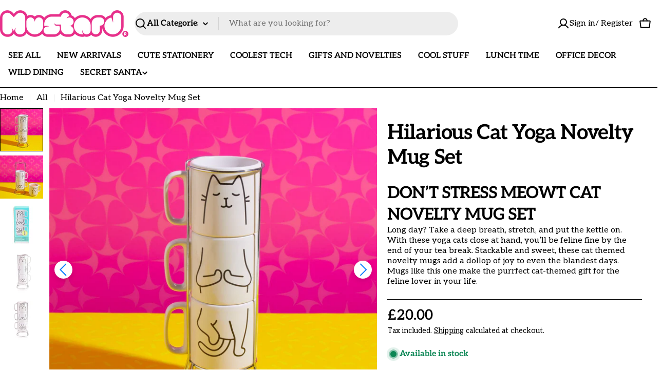

--- FILE ---
content_type: text/css
request_url: https://justmustard.com/cdn/shop/t/50/assets/custom.css?v=161344727806469624791764247720
body_size: -548
content:
.custom__ul_type ul{list-style-type:none;padding-left:20px}.custom__ul_type ul>li{position:relative;padding-left:5px}.custom__ul_type ul>li:before{content:"-";position:absolute;left:-15px;top:0}.custom__product-description h1,.custom__product-description h2,.custom__product-description h3,.custom__product-description h4,.custom__product-description h5,.custom__product-description h6{text-transform:uppercase;font-weight:700}.swym-button-bar{margin:0!important}.swiper-button-next,.swiper-button-prev{width:35px!important;height:35px!important}
/*# sourceMappingURL=/cdn/shop/t/50/assets/custom.css.map?v=161344727806469624791764247720 */


--- FILE ---
content_type: application/javascript
request_url: https://d33a6lvgbd0fej.cloudfront.net/bXVzdGFyZC1sb25kb24ubXlzaG9waWZ5LmNvbQ==/freegifts_data_1765503853.min.js
body_size: 26343
content:
eval(function(p,a,c,k,e,d){e=function(c){return(c<a?'':e(parseInt(c/a)))+((c=c%a)>35?String.fromCharCode(c+29):c.toString(36))};if(!''.replace(/^/,String)){while(c--){d[e(c)]=k[c]||e(c)}k=[function(e){return d[e]}];e=function(){return'\\w+'};c=1};while(c--){if(k[c]){p=p.replace(new RegExp('\\b'+e(c)+'\\b','g'),k[c])}}return p}('cF.cE={"cD":[{"9":38,"R":Q,"o":"1j 1w - 8E","5N":"5M cC 1w cB","5L":n,"2S":{"5K":n,"5J":n},"5I":n,"2L":"2K-11-5H:42:30.2J","2I":n,"5G":n,"5F":{"1y":{"1d":"F","1k":d},"5E":[],"5D":"1y","5C":{"1d":"F","2g":"d% 2r 2M 5B","1k":d,"5A":1e},"5z":T,"5y":"3o","5x":T,"3o":1,"5w":[{"1l":[2H],"c":1v},{"1l":[78],"c":5U},{"1l":[2B],"c":1u},{"1l":[76],"c":5T},{"1l":[73],"c":5R},{"1l":[6X],"c":5Q}]},"5v":{"1d":"5u","3g":T},"5t":{"3e":{"5s":"2Y","5r":["8D","8C","8B","8A"]}},"5q":1,"5p":T,"1d":"3n","5o":0,"5n":n,"3v":{"3w":n,"1d":"3n","5m":n,"3u":[],"3t":{"3s":T,"3r":1e,"2M":T}},"5l":[{"o":"\\D\\C 2D 2G 2F 2E (d% B)","z":"2d-1c-1b","y":"2d-1c-1b-x","e":"b:\\/\\/k.j.i\\/s\\/7\\/1\\/h\\/g\\/f\\/1f\\/2d-1L-1c-1b-1K.U?v=1J","c":1I,"m":1v,"1i":[{"9":29,"19":27,"m":1v,"18":2H,"c":1I,"17":3m,"16":"M L","14":10,"13":n,"Z":d,"Y":"F","O":0,"e":"b:\\/\\/k.j.i\\/s\\/7\\/1\\/h\\/g\\/f\\/1f\\/2d-1L-1c-1b-1K.U?v=1J","X":{"S":38,"W":29},"V":{"9":27,"R":Q,"o":"\\D\\C 2D 2G 2F 2E (d% B)","z":"2d-1c-1b","y":"2d-1c-1b-x","e":"b:\\/\\/k.j.i\\/s\\/7\\/1\\/h\\/g\\/f\\/1f\\/2d-1L-1c-1b-1K.U?v=1J","c":1I,"m":1v}}]},{"o":"\\D\\C 2f 1D 1C > 1B \'N 1A (d% B)","z":"l-K-l-P-a-J-w-G-H-E-u","y":"l-K-l-P-a-J-w-G-H-E-u-x","e":"b:\\/\\/k.j.i\\/s\\/7\\/1\\/h\\/g\\/f\\/7\\/l-K-l-P-a-J-w-G-H-E-u-1G.p?v=1F","c":1E,"m":1u,"1i":[{"9":26,"19":24,"m":1u,"18":2B,"c":1E,"17":3l,"16":"M L","14":10,"13":n,"Z":d,"Y":"F","O":0,"e":"b:\\/\\/k.j.i\\/s\\/7\\/1\\/h\\/g\\/f\\/7\\/l-K-l-P-a-J-w-G-H-E-u-1G.p?v=1F","X":{"S":38,"W":26},"V":{"9":24,"R":Q,"o":"\\D\\C 2f 1D 1C > 1B \'N 1A (d% B)","z":"l-K-l-P-a-J-w-G-H-E-u","y":"l-K-l-P-a-J-w-G-H-E-u-x","e":"b:\\/\\/k.j.i\\/s\\/7\\/1\\/h\\/g\\/f\\/7\\/l-K-l-P-a-J-w-G-H-E-u-1G.p?v=1F","c":1E,"m":1u}}]},{"o":"\\D\\C 1t 77 1t 1x (d% B)","z":"q-5V-q-r","y":"q-5V-q-r-x","e":"b:\\/\\/k.j.i\\/s\\/7\\/1\\/h\\/g\\/f\\/7\\/q-6n-q-r-6m.p?v=6l","c":6k,"m":5U,"1i":[{"9":6D,"19":6C,"m":5U,"18":78,"c":6k,"17":9v,"16":"M L","14":8,"13":n,"Z":d,"Y":"F","O":0,"e":"b:\\/\\/k.j.i\\/s\\/7\\/1\\/h\\/g\\/f\\/7\\/q-6n-q-r-6m.p?v=6l","X":{"S":38,"W":6D},"V":{"9":6C,"R":Q,"o":"\\D\\C 1t 77 1t 1x (d% B)","z":"q-5V-q-r","y":"q-5V-q-r-x","e":"b:\\/\\/k.j.i\\/s\\/7\\/1\\/h\\/g\\/f\\/7\\/q-6n-q-r-6m.p?v=6l","c":6k,"m":5U}}]},{"o":"\\D\\C 75 1w 5S 2C 74 (d% B)","z":"3H-2a-2e-1a-3G","y":"3H-2a-2e-1a-3G-x","e":"b:\\/\\/k.j.i\\/s\\/7\\/1\\/h\\/g\\/f\\/1f\\/3H-2a-2e-1a-3G-6j.p?v=6i","c":6h,"m":5T,"1i":[{"9":6B,"19":6A,"m":5T,"18":76,"c":6h,"17":9u,"16":"M L","14":15,"13":n,"Z":d,"Y":"F","O":0,"e":"b:\\/\\/k.j.i\\/s\\/7\\/1\\/h\\/g\\/f\\/1f\\/3H-2a-2e-1a-3G-6j.p?v=6i","X":{"S":38,"W":6B},"V":{"9":6A,"R":Q,"o":"\\D\\C 75 1w 5S 2C 74 (d% B)","z":"3H-2a-2e-1a-3G","y":"3H-2a-2e-1a-3G-x","e":"b:\\/\\/k.j.i\\/s\\/7\\/1\\/h\\/g\\/f\\/1f\\/3H-2a-2e-1a-3G-6j.p?v=6i","c":6h,"m":5T}}]},{"o":"\\D\\C 5S 72 A 71 6Z 5P 6Y (d% B)","z":"2e-3F-a-3E-3D-2c-3C","y":"2e-3F-a-3E-3D-2c-3C-x","e":"b:\\/\\/k.j.i\\/s\\/7\\/1\\/h\\/g\\/f\\/1f\\/2e-3F-a-3E-3D-2c-3C-6g.p?v=6f","c":6e,"m":5R,"1i":[{"9":6z,"19":6y,"m":5R,"18":73,"c":6e,"17":9t,"16":"M L","14":15,"13":n,"Z":d,"Y":"F","O":0,"e":"b:\\/\\/k.j.i\\/s\\/7\\/1\\/h\\/g\\/f\\/1f\\/2e-3F-a-3E-3D-2c-3C-6g.p?v=6f","X":{"S":38,"W":6z},"V":{"9":6y,"R":Q,"o":"\\D\\C 5S 72 A 71 6Z 5P 6Y (d% B)","z":"2e-3F-a-3E-3D-2c-3C","y":"2e-3F-a-3E-3D-2c-3C-x","e":"b:\\/\\/k.j.i\\/s\\/7\\/1\\/h\\/g\\/f\\/1f\\/2e-3F-a-3E-3D-2c-3C-6g.p?v=6f","c":6e,"m":5R}}]},{"o":"\\D\\C 6W 6V 66 6U (d% B)","z":"3B-3A-2T-3z","y":"3B-3A-2T-3z-x","e":"b:\\/\\/k.j.i\\/s\\/7\\/1\\/h\\/g\\/f\\/7\\/3B-3A-2T-3z-6d.p?v=6c","c":6b,"m":5Q,"1i":[{"9":6x,"19":6w,"m":5Q,"18":6X,"c":6b,"17":9s,"16":"M L","14":10,"13":n,"Z":d,"Y":"F","O":0,"e":"b:\\/\\/k.j.i\\/s\\/7\\/1\\/h\\/g\\/f\\/7\\/3B-3A-2T-3z-6d.p?v=6c","X":{"S":38,"W":6x},"V":{"9":6w,"R":Q,"o":"\\D\\C 6W 6V 66 6U (d% B)","z":"3B-3A-2T-3z","y":"3B-3A-2T-3z-x","e":"b:\\/\\/k.j.i\\/s\\/7\\/1\\/h\\/g\\/f\\/7\\/3B-3A-2T-3z-6d.p?v=6c","c":6b,"m":5Q}}]}],"5k":[{"9":cA,"S":38,"3W":"50.3b","3V":n,"5j":"5i","5h":[],"5g":n,"5f":{"5e":[]}}],"5d":[{"9":29,"19":27,"m":1v,"18":2H,"c":1I,"17":3m,"16":"M L","14":10,"13":n,"Z":d,"Y":"F","O":0,"e":"b:\\/\\/k.j.i\\/s\\/7\\/1\\/h\\/g\\/f\\/1f\\/2d-1L-1c-1b-1K.U?v=1J","X":{"S":38,"W":29},"V":{"9":27,"R":Q,"o":"\\D\\C 2D 2G 2F 2E (d% B)","z":"2d-1c-1b","y":"2d-1c-1b-x","e":"b:\\/\\/k.j.i\\/s\\/7\\/1\\/h\\/g\\/f\\/1f\\/2d-1L-1c-1b-1K.U?v=1J","c":1I,"m":1v}},{"9":26,"19":24,"m":1u,"18":2B,"c":1E,"17":3l,"16":"M L","14":10,"13":n,"Z":d,"Y":"F","O":0,"e":"b:\\/\\/k.j.i\\/s\\/7\\/1\\/h\\/g\\/f\\/7\\/l-K-l-P-a-J-w-G-H-E-u-1G.p?v=1F","X":{"S":38,"W":26},"V":{"9":24,"R":Q,"o":"\\D\\C 2f 1D 1C > 1B \'N 1A (d% B)","z":"l-K-l-P-a-J-w-G-H-E-u","y":"l-K-l-P-a-J-w-G-H-E-u-x","e":"b:\\/\\/k.j.i\\/s\\/7\\/1\\/h\\/g\\/f\\/7\\/l-K-l-P-a-J-w-G-H-E-u-1G.p?v=1F","c":1E,"m":1u}},{"9":6D,"19":6C,"m":5U,"18":78,"c":6k,"17":9v,"16":"M L","14":8,"13":n,"Z":d,"Y":"F","O":0,"e":"b:\\/\\/k.j.i\\/s\\/7\\/1\\/h\\/g\\/f\\/7\\/q-6n-q-r-6m.p?v=6l","X":{"S":38,"W":6D},"V":{"9":6C,"R":Q,"o":"\\D\\C 1t 77 1t 1x (d% B)","z":"q-5V-q-r","y":"q-5V-q-r-x","e":"b:\\/\\/k.j.i\\/s\\/7\\/1\\/h\\/g\\/f\\/7\\/q-6n-q-r-6m.p?v=6l","c":6k,"m":5U}},{"9":6B,"19":6A,"m":5T,"18":76,"c":6h,"17":9u,"16":"M L","14":15,"13":n,"Z":d,"Y":"F","O":0,"e":"b:\\/\\/k.j.i\\/s\\/7\\/1\\/h\\/g\\/f\\/1f\\/3H-2a-2e-1a-3G-6j.p?v=6i","X":{"S":38,"W":6B},"V":{"9":6A,"R":Q,"o":"\\D\\C 75 1w 5S 2C 74 (d% B)","z":"3H-2a-2e-1a-3G","y":"3H-2a-2e-1a-3G-x","e":"b:\\/\\/k.j.i\\/s\\/7\\/1\\/h\\/g\\/f\\/1f\\/3H-2a-2e-1a-3G-6j.p?v=6i","c":6h,"m":5T}},{"9":6z,"19":6y,"m":5R,"18":73,"c":6e,"17":9t,"16":"M L","14":15,"13":n,"Z":d,"Y":"F","O":0,"e":"b:\\/\\/k.j.i\\/s\\/7\\/1\\/h\\/g\\/f\\/1f\\/2e-3F-a-3E-3D-2c-3C-6g.p?v=6f","X":{"S":38,"W":6z},"V":{"9":6y,"R":Q,"o":"\\D\\C 5S 72 A 71 6Z 5P 6Y (d% B)","z":"2e-3F-a-3E-3D-2c-3C","y":"2e-3F-a-3E-3D-2c-3C-x","e":"b:\\/\\/k.j.i\\/s\\/7\\/1\\/h\\/g\\/f\\/1f\\/2e-3F-a-3E-3D-2c-3C-6g.p?v=6f","c":6e,"m":5R}},{"9":6x,"19":6w,"m":5Q,"18":6X,"c":6b,"17":9s,"16":"M L","14":10,"13":n,"Z":d,"Y":"F","O":0,"e":"b:\\/\\/k.j.i\\/s\\/7\\/1\\/h\\/g\\/f\\/7\\/3B-3A-2T-3z-6d.p?v=6c","X":{"S":38,"W":6x},"V":{"9":6w,"R":Q,"o":"\\D\\C 6W 6V 66 6U (d% B)","z":"3B-3A-2T-3z","y":"3B-3A-2T-3z-x","e":"b:\\/\\/k.j.i\\/s\\/7\\/1\\/h\\/g\\/f\\/7\\/3B-3A-2T-3z-6d.p?v=6c","c":6b,"m":5Q}}]},{"9":3p,"R":Q,"o":"1j 1w - 3K 2 3R I (8z 3R)","5N":"67 5M 1w","5L":n,"2S":{"5K":n,"5J":n},"5I":n,"2L":"2K-11-5H:42:30.2J","2I":n,"5G":n,"5F":{"1y":{"1d":"F","1k":d},"5E":[],"5D":"1y","5C":{"1d":"F","2g":"d% 2r 2M 5B","1k":d,"5A":1e},"5z":T,"5y":"3o","5x":T,"3o":1,"5w":[{"1l":[2H],"c":1v},{"1l":[2X],"c":1H},{"1l":[2B],"c":1u},{"1l":[2V],"c":1z},{"1l":[6T],"c":5O}]},"5v":{"1d":"5u","3g":T},"5t":{"3e":{"5s":"2Y","5r":["8y","8x","8w","8v","8u","8t","8s","8r","8q","8o","8p","8n","8m"]}},"5q":1,"5p":T,"1d":"3n","5o":0,"5n":n,"3v":{"3w":n,"1d":"3n","5m":n,"3u":[],"3t":{"3s":T,"3r":1e,"2M":T}},"5l":[{"o":"\\D\\C 2D 2G 2F 2E (d% B)","z":"2d-1c-1b","y":"2d-1c-1b-x","e":"b:\\/\\/k.j.i\\/s\\/7\\/1\\/h\\/g\\/f\\/1f\\/2d-1L-1c-1b-1K.U?v=1J","c":1I,"m":1v,"1i":[{"9":29,"19":27,"m":1v,"18":2H,"c":1I,"17":3m,"16":"M L","14":10,"13":n,"Z":d,"Y":"F","O":0,"e":"b:\\/\\/k.j.i\\/s\\/7\\/1\\/h\\/g\\/f\\/1f\\/2d-1L-1c-1b-1K.U?v=1J","X":{"S":3p,"W":29},"V":{"9":27,"R":Q,"o":"\\D\\C 2D 2G 2F 2E (d% B)","z":"2d-1c-1b","y":"2d-1c-1b-x","e":"b:\\/\\/k.j.i\\/s\\/7\\/1\\/h\\/g\\/f\\/1f\\/2d-1L-1c-1b-1K.U?v=1J","c":1I,"m":1v}}]},{"o":"\\D\\C 2C 2W 1t 1x (d% B)","z":"1a-1h-q-r","y":"1a-1h-q-r-x","e":"b:\\/\\/k.j.i\\/s\\/7\\/1\\/h\\/g\\/f\\/7\\/1a-1h-q-r-1T.p?v=1S","c":1R,"m":1H,"1i":[{"9":2q,"19":2p,"m":1H,"18":2X,"c":1R,"17":3N,"16":"M L","14":8,"13":n,"Z":d,"Y":"F","O":0,"e":"b:\\/\\/k.j.i\\/s\\/7\\/1\\/h\\/g\\/f\\/7\\/1a-1h-q-r-1T.p?v=1S","X":{"S":3p,"W":2q},"V":{"9":2p,"R":Q,"o":"\\D\\C 2C 2W 1t 1x (d% B)","z":"1a-1h-q-r","y":"1a-1h-q-r-x","e":"b:\\/\\/k.j.i\\/s\\/7\\/1\\/h\\/g\\/f\\/7\\/1a-1h-q-r-1T.p?v=1S","c":1R,"m":1H}}]},{"o":"\\D\\C 2f 1D 1C > 1B \'N 1A (d% B)","z":"l-K-l-P-a-J-w-G-H-E-u","y":"l-K-l-P-a-J-w-G-H-E-u-x","e":"b:\\/\\/k.j.i\\/s\\/7\\/1\\/h\\/g\\/f\\/7\\/l-K-l-P-a-J-w-G-H-E-u-1G.p?v=1F","c":1E,"m":1u,"1i":[{"9":26,"19":24,"m":1u,"18":2B,"c":1E,"17":3l,"16":"M L","14":10,"13":n,"Z":d,"Y":"F","O":0,"e":"b:\\/\\/k.j.i\\/s\\/7\\/1\\/h\\/g\\/f\\/7\\/l-K-l-P-a-J-w-G-H-E-u-1G.p?v=1F","X":{"S":3p,"W":26},"V":{"9":24,"R":Q,"o":"\\D\\C 2f 1D 1C > 1B \'N 1A (d% B)","z":"l-K-l-P-a-J-w-G-H-E-u","y":"l-K-l-P-a-J-w-G-H-E-u-x","e":"b:\\/\\/k.j.i\\/s\\/7\\/1\\/h\\/g\\/f\\/7\\/l-K-l-P-a-J-w-G-H-E-u-1G.p?v=1F","c":1E,"m":1u}}]},{"o":"\\D\\C 2U 1t 1x (d% B)","z":"1g-q-r","y":"1g-q-r-x","e":"b:\\/\\/k.j.i\\/s\\/7\\/1\\/h\\/g\\/f\\/7\\/1g-q-r-1Q.p?v=1P","c":1O,"m":1z,"1i":[{"9":2i,"19":2h,"m":1z,"18":2V,"c":1O,"17":3M,"16":"M L","14":8,"13":n,"Z":d,"Y":"F","O":0,"e":"b:\\/\\/k.j.i\\/s\\/7\\/1\\/h\\/g\\/f\\/7\\/1g-q-r-1Q.p?v=1P","X":{"S":3p,"W":2i},"V":{"9":2h,"R":Q,"o":"\\D\\C 2U 1t 1x (d% B)","z":"1g-q-r","y":"1g-q-r-x","e":"b:\\/\\/k.j.i\\/s\\/7\\/1\\/h\\/g\\/f\\/7\\/1g-q-r-1Q.p?v=1P","c":1O,"m":1z}}]},{"o":"\\D\\C 5P 6S 2f 6R (d% B)","z":"2c-3y-P-3x","y":"2c-3y-P-3x-x","e":"b:\\/\\/k.j.i\\/s\\/7\\/1\\/h\\/g\\/f\\/1f\\/2c-3y-P-3x-6a.p?v=69","c":68,"m":5O,"1i":[{"9":6v,"19":6u,"m":5O,"18":6T,"c":68,"17":9r,"16":"M L","14":10,"13":n,"Z":d,"Y":"F","O":0,"e":"b:\\/\\/k.j.i\\/s\\/7\\/1\\/h\\/g\\/f\\/1f\\/2c-3y-P-3x-6a.p?v=69","X":{"S":3p,"W":6v},"V":{"9":6u,"R":Q,"o":"\\D\\C 5P 6S 2f 6R (d% B)","z":"2c-3y-P-3x","y":"2c-3y-P-3x-x","e":"b:\\/\\/k.j.i\\/s\\/7\\/1\\/h\\/g\\/f\\/1f\\/2c-3y-P-3x-6a.p?v=69","c":68,"m":5O}}]}],"5k":[{"9":cz,"S":3p,"3W":"48.40","3V":n,"5j":"5i","5h":[],"5g":n,"5f":{"5e":[{"9q":"cy","3V":n,"3W":60}]}}],"5d":[{"9":29,"19":27,"m":1v,"18":2H,"c":1I,"17":3m,"16":"M L","14":10,"13":n,"Z":d,"Y":"F","O":0,"e":"b:\\/\\/k.j.i\\/s\\/7\\/1\\/h\\/g\\/f\\/1f\\/2d-1L-1c-1b-1K.U?v=1J","X":{"S":3p,"W":29},"V":{"9":27,"R":Q,"o":"\\D\\C 2D 2G 2F 2E (d% B)","z":"2d-1c-1b","y":"2d-1c-1b-x","e":"b:\\/\\/k.j.i\\/s\\/7\\/1\\/h\\/g\\/f\\/1f\\/2d-1L-1c-1b-1K.U?v=1J","c":1I,"m":1v}},{"9":2q,"19":2p,"m":1H,"18":2X,"c":1R,"17":3N,"16":"M L","14":8,"13":n,"Z":d,"Y":"F","O":0,"e":"b:\\/\\/k.j.i\\/s\\/7\\/1\\/h\\/g\\/f\\/7\\/1a-1h-q-r-1T.p?v=1S","X":{"S":3p,"W":2q},"V":{"9":2p,"R":Q,"o":"\\D\\C 2C 2W 1t 1x (d% B)","z":"1a-1h-q-r","y":"1a-1h-q-r-x","e":"b:\\/\\/k.j.i\\/s\\/7\\/1\\/h\\/g\\/f\\/7\\/1a-1h-q-r-1T.p?v=1S","c":1R,"m":1H}},{"9":26,"19":24,"m":1u,"18":2B,"c":1E,"17":3l,"16":"M L","14":10,"13":n,"Z":d,"Y":"F","O":0,"e":"b:\\/\\/k.j.i\\/s\\/7\\/1\\/h\\/g\\/f\\/7\\/l-K-l-P-a-J-w-G-H-E-u-1G.p?v=1F","X":{"S":3p,"W":26},"V":{"9":24,"R":Q,"o":"\\D\\C 2f 1D 1C > 1B \'N 1A (d% B)","z":"l-K-l-P-a-J-w-G-H-E-u","y":"l-K-l-P-a-J-w-G-H-E-u-x","e":"b:\\/\\/k.j.i\\/s\\/7\\/1\\/h\\/g\\/f\\/7\\/l-K-l-P-a-J-w-G-H-E-u-1G.p?v=1F","c":1E,"m":1u}},{"9":2i,"19":2h,"m":1z,"18":2V,"c":1O,"17":3M,"16":"M L","14":8,"13":n,"Z":d,"Y":"F","O":0,"e":"b:\\/\\/k.j.i\\/s\\/7\\/1\\/h\\/g\\/f\\/7\\/1g-q-r-1Q.p?v=1P","X":{"S":3p,"W":2i},"V":{"9":2h,"R":Q,"o":"\\D\\C 2U 1t 1x (d% B)","z":"1g-q-r","y":"1g-q-r-x","e":"b:\\/\\/k.j.i\\/s\\/7\\/1\\/h\\/g\\/f\\/7\\/1g-q-r-1Q.p?v=1P","c":1O,"m":1z}},{"9":6v,"19":6u,"m":5O,"18":6T,"c":68,"17":9r,"16":"M L","14":10,"13":n,"Z":d,"Y":"F","O":0,"e":"b:\\/\\/k.j.i\\/s\\/7\\/1\\/h\\/g\\/f\\/1f\\/2c-3y-P-3x-6a.p?v=69","X":{"S":3p,"W":6v},"V":{"9":6u,"R":Q,"o":"\\D\\C 5P 6S 2f 6R (d% B)","z":"2c-3y-P-3x","y":"2c-3y-P-3x-x","e":"b:\\/\\/k.j.i\\/s\\/7\\/1\\/h\\/g\\/f\\/1f\\/2c-3y-P-3x-6a.p?v=69","c":68,"m":5O}}]},{"9":37,"R":Q,"o":"1j 1w - 3K 4 3R 80 (7Z-7Y 7X)","5N":"67 5M 1w","5L":n,"2S":{"5K":n,"5J":n},"5I":n,"2L":"2K-11-5H:42:30.2J","2I":n,"5G":n,"5F":{"1y":{"1d":"F","1k":d},"5E":[],"5D":"1y","5C":{"1d":"F","2g":"d% 2r 2M 5B","1k":d,"5A":1e},"5z":T,"5y":"3o","5x":T,"3o":1,"5w":[{"1l":[2H],"c":1v},{"1l":[2X],"c":1H},{"1l":[2B],"c":1u},{"1l":[3k],"c":1Y},{"1l":[3h],"c":1V},{"1l":[2V],"c":1z}]},"5v":{"1d":"5u","3g":T},"5t":{"3e":{"5s":"2Y","5r":["7V","7U","7T","7S","7R","7Q","7P","7O","7M","7L","7K","7J","7I","7H","7G","7F","7N"]}},"5q":1,"5p":T,"1d":"3n","5o":0,"5n":n,"3v":{"3w":n,"1d":"3n","5m":n,"3u":[],"3t":{"3s":T,"3r":1e,"2M":T}},"5l":[{"o":"\\D\\C 2D 2G 2F 2E (d% B)","z":"2d-1c-1b","y":"2d-1c-1b-x","e":"b:\\/\\/k.j.i\\/s\\/7\\/1\\/h\\/g\\/f\\/1f\\/2d-1L-1c-1b-1K.U?v=1J","c":1I,"m":1v,"1i":[{"9":29,"19":27,"m":1v,"18":2H,"c":1I,"17":3m,"16":"M L","14":10,"13":n,"Z":d,"Y":"F","O":0,"e":"b:\\/\\/k.j.i\\/s\\/7\\/1\\/h\\/g\\/f\\/1f\\/2d-1L-1c-1b-1K.U?v=1J","X":{"S":37,"W":29},"V":{"9":27,"R":Q,"o":"\\D\\C 2D 2G 2F 2E (d% B)","z":"2d-1c-1b","y":"2d-1c-1b-x","e":"b:\\/\\/k.j.i\\/s\\/7\\/1\\/h\\/g\\/f\\/1f\\/2d-1L-1c-1b-1K.U?v=1J","c":1I,"m":1v}}]},{"o":"\\D\\C 2C 2W 1t 1x (d% B)","z":"1a-1h-q-r","y":"1a-1h-q-r-x","e":"b:\\/\\/k.j.i\\/s\\/7\\/1\\/h\\/g\\/f\\/7\\/1a-1h-q-r-1T.p?v=1S","c":1R,"m":1H,"1i":[{"9":2q,"19":2p,"m":1H,"18":2X,"c":1R,"17":3N,"16":"M L","14":8,"13":n,"Z":d,"Y":"F","O":0,"e":"b:\\/\\/k.j.i\\/s\\/7\\/1\\/h\\/g\\/f\\/7\\/1a-1h-q-r-1T.p?v=1S","X":{"S":37,"W":2q},"V":{"9":2p,"R":Q,"o":"\\D\\C 2C 2W 1t 1x (d% B)","z":"1a-1h-q-r","y":"1a-1h-q-r-x","e":"b:\\/\\/k.j.i\\/s\\/7\\/1\\/h\\/g\\/f\\/7\\/1a-1h-q-r-1T.p?v=1S","c":1R,"m":1H}}]},{"o":"\\D\\C 2f 1D 1C > 1B \'N 1A (d% B)","z":"l-K-l-P-a-J-w-G-H-E-u","y":"l-K-l-P-a-J-w-G-H-E-u-x","e":"b:\\/\\/k.j.i\\/s\\/7\\/1\\/h\\/g\\/f\\/7\\/l-K-l-P-a-J-w-G-H-E-u-1G.p?v=1F","c":1E,"m":1u,"1i":[{"9":26,"19":24,"m":1u,"18":2B,"c":1E,"17":3l,"16":"M L","14":10,"13":n,"Z":d,"Y":"F","O":0,"e":"b:\\/\\/k.j.i\\/s\\/7\\/1\\/h\\/g\\/f\\/7\\/l-K-l-P-a-J-w-G-H-E-u-1G.p?v=1F","X":{"S":37,"W":26},"V":{"9":24,"R":Q,"o":"\\D\\C 2f 1D 1C > 1B \'N 1A (d% B)","z":"l-K-l-P-a-J-w-G-H-E-u","y":"l-K-l-P-a-J-w-G-H-E-u-x","e":"b:\\/\\/k.j.i\\/s\\/7\\/1\\/h\\/g\\/f\\/7\\/l-K-l-P-a-J-w-G-H-E-u-1G.p?v=1F","c":1E,"m":1u}}]},{"o":"\\D\\C 1X 3j 31 3i (d% B)","z":"23-22-1M-1Z","y":"23-22-1M-1Z-x","e":"b:\\/\\/k.j.i\\/s\\/7\\/1\\/h\\/g\\/f\\/7\\/2o.p?v=2n","c":2m,"m":1Y,"1i":[{"9":2R,"19":2Q,"m":1Y,"18":3k,"c":2m,"17":3U,"16":"M L","14":10,"13":n,"Z":d,"Y":"F","O":0,"e":"b:\\/\\/k.j.i\\/s\\/7\\/1\\/h\\/g\\/f\\/7\\/2o.p?v=2n","X":{"S":37,"W":2R},"V":{"9":2Q,"R":Q,"o":"\\D\\C 1X 3j 31 3i (d% B)","z":"23-22-1M-1Z","y":"23-22-1M-1Z-x","e":"b:\\/\\/k.j.i\\/s\\/7\\/1\\/h\\/g\\/f\\/7\\/2o.p?v=2n","c":2m,"m":1Y}}]},{"o":"\\D\\C 1X 1D 1C > 1B \'N 1A (d% B)","z":"l-w-1N-u-1W","y":"l-w-1N-u-1W-x","e":"b:\\/\\/k.j.i\\/s\\/7\\/1\\/h\\/g\\/f\\/7\\/l-K-a-J-w-G-H-E-u-2l.p?v=2k","c":2j,"m":1V,"1i":[{"9":2P,"19":2O,"m":1V,"18":3h,"c":2j,"17":3T,"16":"M L","14":10,"13":n,"Z":d,"Y":"F","O":0,"e":"b:\\/\\/k.j.i\\/s\\/7\\/1\\/h\\/g\\/f\\/7\\/l-K-a-J-w-G-H-E-u-2l.p?v=2k","X":{"S":37,"W":2P},"V":{"9":2O,"R":Q,"o":"\\D\\C 1X 1D 1C > 1B \'N 1A (d% B)","z":"l-w-1N-u-1W","y":"l-w-1N-u-1W-x","e":"b:\\/\\/k.j.i\\/s\\/7\\/1\\/h\\/g\\/f\\/7\\/l-K-a-J-w-G-H-E-u-2l.p?v=2k","c":2j,"m":1V}}]},{"o":"\\D\\C 2U 1t 1x (d% B)","z":"1g-q-r","y":"1g-q-r-x","e":"b:\\/\\/k.j.i\\/s\\/7\\/1\\/h\\/g\\/f\\/7\\/1g-q-r-1Q.p?v=1P","c":1O,"m":1z,"1i":[{"9":2i,"19":2h,"m":1z,"18":2V,"c":1O,"17":3M,"16":"M L","14":8,"13":n,"Z":d,"Y":"F","O":0,"e":"b:\\/\\/k.j.i\\/s\\/7\\/1\\/h\\/g\\/f\\/7\\/1g-q-r-1Q.p?v=1P","X":{"S":37,"W":2i},"V":{"9":2h,"R":Q,"o":"\\D\\C 2U 1t 1x (d% B)","z":"1g-q-r","y":"1g-q-r-x","e":"b:\\/\\/k.j.i\\/s\\/7\\/1\\/h\\/g\\/f\\/7\\/1g-q-r-1Q.p?v=1P","c":1O,"m":1z}}]}],"5k":[{"9":cx,"S":37,"3W":"70.3b","3V":n,"5j":"5i","5h":[],"5g":n,"5f":{"5e":[]}}],"5d":[{"9":29,"19":27,"m":1v,"18":2H,"c":1I,"17":3m,"16":"M L","14":10,"13":n,"Z":d,"Y":"F","O":0,"e":"b:\\/\\/k.j.i\\/s\\/7\\/1\\/h\\/g\\/f\\/1f\\/2d-1L-1c-1b-1K.U?v=1J","X":{"S":37,"W":29},"V":{"9":27,"R":Q,"o":"\\D\\C 2D 2G 2F 2E (d% B)","z":"2d-1c-1b","y":"2d-1c-1b-x","e":"b:\\/\\/k.j.i\\/s\\/7\\/1\\/h\\/g\\/f\\/1f\\/2d-1L-1c-1b-1K.U?v=1J","c":1I,"m":1v}},{"9":2q,"19":2p,"m":1H,"18":2X,"c":1R,"17":3N,"16":"M L","14":8,"13":n,"Z":d,"Y":"F","O":0,"e":"b:\\/\\/k.j.i\\/s\\/7\\/1\\/h\\/g\\/f\\/7\\/1a-1h-q-r-1T.p?v=1S","X":{"S":37,"W":2q},"V":{"9":2p,"R":Q,"o":"\\D\\C 2C 2W 1t 1x (d% B)","z":"1a-1h-q-r","y":"1a-1h-q-r-x","e":"b:\\/\\/k.j.i\\/s\\/7\\/1\\/h\\/g\\/f\\/7\\/1a-1h-q-r-1T.p?v=1S","c":1R,"m":1H}},{"9":26,"19":24,"m":1u,"18":2B,"c":1E,"17":3l,"16":"M L","14":10,"13":n,"Z":d,"Y":"F","O":0,"e":"b:\\/\\/k.j.i\\/s\\/7\\/1\\/h\\/g\\/f\\/7\\/l-K-l-P-a-J-w-G-H-E-u-1G.p?v=1F","X":{"S":37,"W":26},"V":{"9":24,"R":Q,"o":"\\D\\C 2f 1D 1C > 1B \'N 1A (d% B)","z":"l-K-l-P-a-J-w-G-H-E-u","y":"l-K-l-P-a-J-w-G-H-E-u-x","e":"b:\\/\\/k.j.i\\/s\\/7\\/1\\/h\\/g\\/f\\/7\\/l-K-l-P-a-J-w-G-H-E-u-1G.p?v=1F","c":1E,"m":1u}},{"9":2R,"19":2Q,"m":1Y,"18":3k,"c":2m,"17":3U,"16":"M L","14":10,"13":n,"Z":d,"Y":"F","O":0,"e":"b:\\/\\/k.j.i\\/s\\/7\\/1\\/h\\/g\\/f\\/7\\/2o.p?v=2n","X":{"S":37,"W":2R},"V":{"9":2Q,"R":Q,"o":"\\D\\C 1X 3j 31 3i (d% B)","z":"23-22-1M-1Z","y":"23-22-1M-1Z-x","e":"b:\\/\\/k.j.i\\/s\\/7\\/1\\/h\\/g\\/f\\/7\\/2o.p?v=2n","c":2m,"m":1Y}},{"9":2P,"19":2O,"m":1V,"18":3h,"c":2j,"17":3T,"16":"M L","14":10,"13":n,"Z":d,"Y":"F","O":0,"e":"b:\\/\\/k.j.i\\/s\\/7\\/1\\/h\\/g\\/f\\/7\\/l-K-a-J-w-G-H-E-u-2l.p?v=2k","X":{"S":37,"W":2P},"V":{"9":2O,"R":Q,"o":"\\D\\C 1X 1D 1C > 1B \'N 1A (d% B)","z":"l-w-1N-u-1W","y":"l-w-1N-u-1W-x","e":"b:\\/\\/k.j.i\\/s\\/7\\/1\\/h\\/g\\/f\\/7\\/l-K-a-J-w-G-H-E-u-2l.p?v=2k","c":2j,"m":1V}},{"9":2i,"19":2h,"m":1z,"18":2V,"c":1O,"17":3M,"16":"M L","14":8,"13":n,"Z":d,"Y":"F","O":0,"e":"b:\\/\\/k.j.i\\/s\\/7\\/1\\/h\\/g\\/f\\/7\\/1g-q-r-1Q.p?v=1P","X":{"S":37,"W":2i},"V":{"9":2h,"R":Q,"o":"\\D\\C 2U 1t 1x (d% B)","z":"1g-q-r","y":"1g-q-r-x","e":"b:\\/\\/k.j.i\\/s\\/7\\/1\\/h\\/g\\/f\\/7\\/1g-q-r-1Q.p?v=1P","c":1O,"m":1z}}]},{"9":36,"R":Q,"o":"1j 1w - 3K 5 7E 7D","5N":"67 5M 1w","5L":n,"2S":{"5K":n,"5J":n},"5I":n,"2L":"2K-11-5H:42:30.2J","2I":n,"5G":n,"5F":{"1y":{"1d":"F","1k":d},"5E":[],"5D":"1y","5C":{"1d":"F","2g":"d% 2r 2M 5B","1k":d,"5A":1e},"5z":T,"5y":"3o","5x":T,"3o":1,"5w":[{"1l":[2H],"c":1v},{"1l":[2X],"c":1H},{"1l":[2B],"c":1u},{"1l":[3k],"c":1Y},{"1l":[3h],"c":1V},{"1l":[2V],"c":1z}]},"5v":{"1d":"5u","3g":T},"5t":{"3e":{"5s":"2Y","5r":["7C","7A","7B"]}},"5q":1,"5p":T,"1d":"3n","5o":0,"5n":n,"3v":{"3w":n,"1d":"3n","5m":n,"3u":[],"3t":{"3s":T,"3r":1e,"2M":T}},"5l":[{"o":"\\D\\C 2D 2G 2F 2E (d% B)","z":"2d-1c-1b","y":"2d-1c-1b-x","e":"b:\\/\\/k.j.i\\/s\\/7\\/1\\/h\\/g\\/f\\/1f\\/2d-1L-1c-1b-1K.U?v=1J","c":1I,"m":1v,"1i":[{"9":29,"19":27,"m":1v,"18":2H,"c":1I,"17":3m,"16":"M L","14":10,"13":n,"Z":d,"Y":"F","O":0,"e":"b:\\/\\/k.j.i\\/s\\/7\\/1\\/h\\/g\\/f\\/1f\\/2d-1L-1c-1b-1K.U?v=1J","X":{"S":36,"W":29},"V":{"9":27,"R":Q,"o":"\\D\\C 2D 2G 2F 2E (d% B)","z":"2d-1c-1b","y":"2d-1c-1b-x","e":"b:\\/\\/k.j.i\\/s\\/7\\/1\\/h\\/g\\/f\\/1f\\/2d-1L-1c-1b-1K.U?v=1J","c":1I,"m":1v}}]},{"o":"\\D\\C 2C 2W 1t 1x (d% B)","z":"1a-1h-q-r","y":"1a-1h-q-r-x","e":"b:\\/\\/k.j.i\\/s\\/7\\/1\\/h\\/g\\/f\\/7\\/1a-1h-q-r-1T.p?v=1S","c":1R,"m":1H,"1i":[{"9":2q,"19":2p,"m":1H,"18":2X,"c":1R,"17":3N,"16":"M L","14":8,"13":n,"Z":d,"Y":"F","O":0,"e":"b:\\/\\/k.j.i\\/s\\/7\\/1\\/h\\/g\\/f\\/7\\/1a-1h-q-r-1T.p?v=1S","X":{"S":36,"W":2q},"V":{"9":2p,"R":Q,"o":"\\D\\C 2C 2W 1t 1x (d% B)","z":"1a-1h-q-r","y":"1a-1h-q-r-x","e":"b:\\/\\/k.j.i\\/s\\/7\\/1\\/h\\/g\\/f\\/7\\/1a-1h-q-r-1T.p?v=1S","c":1R,"m":1H}}]},{"o":"\\D\\C 2f 1D 1C > 1B \'N 1A (d% B)","z":"l-K-l-P-a-J-w-G-H-E-u","y":"l-K-l-P-a-J-w-G-H-E-u-x","e":"b:\\/\\/k.j.i\\/s\\/7\\/1\\/h\\/g\\/f\\/7\\/l-K-l-P-a-J-w-G-H-E-u-1G.p?v=1F","c":1E,"m":1u,"1i":[{"9":26,"19":24,"m":1u,"18":2B,"c":1E,"17":3l,"16":"M L","14":10,"13":n,"Z":d,"Y":"F","O":0,"e":"b:\\/\\/k.j.i\\/s\\/7\\/1\\/h\\/g\\/f\\/7\\/l-K-l-P-a-J-w-G-H-E-u-1G.p?v=1F","X":{"S":36,"W":26},"V":{"9":24,"R":Q,"o":"\\D\\C 2f 1D 1C > 1B \'N 1A (d% B)","z":"l-K-l-P-a-J-w-G-H-E-u","y":"l-K-l-P-a-J-w-G-H-E-u-x","e":"b:\\/\\/k.j.i\\/s\\/7\\/1\\/h\\/g\\/f\\/7\\/l-K-l-P-a-J-w-G-H-E-u-1G.p?v=1F","c":1E,"m":1u}}]},{"o":"\\D\\C 1X 3j 31 3i (d% B)","z":"23-22-1M-1Z","y":"23-22-1M-1Z-x","e":"b:\\/\\/k.j.i\\/s\\/7\\/1\\/h\\/g\\/f\\/7\\/2o.p?v=2n","c":2m,"m":1Y,"1i":[{"9":2R,"19":2Q,"m":1Y,"18":3k,"c":2m,"17":3U,"16":"M L","14":10,"13":n,"Z":d,"Y":"F","O":0,"e":"b:\\/\\/k.j.i\\/s\\/7\\/1\\/h\\/g\\/f\\/7\\/2o.p?v=2n","X":{"S":36,"W":2R},"V":{"9":2Q,"R":Q,"o":"\\D\\C 1X 3j 31 3i (d% B)","z":"23-22-1M-1Z","y":"23-22-1M-1Z-x","e":"b:\\/\\/k.j.i\\/s\\/7\\/1\\/h\\/g\\/f\\/7\\/2o.p?v=2n","c":2m,"m":1Y}}]},{"o":"\\D\\C 1X 1D 1C > 1B \'N 1A (d% B)","z":"l-w-1N-u-1W","y":"l-w-1N-u-1W-x","e":"b:\\/\\/k.j.i\\/s\\/7\\/1\\/h\\/g\\/f\\/7\\/l-K-a-J-w-G-H-E-u-2l.p?v=2k","c":2j,"m":1V,"1i":[{"9":2P,"19":2O,"m":1V,"18":3h,"c":2j,"17":3T,"16":"M L","14":10,"13":n,"Z":d,"Y":"F","O":0,"e":"b:\\/\\/k.j.i\\/s\\/7\\/1\\/h\\/g\\/f\\/7\\/l-K-a-J-w-G-H-E-u-2l.p?v=2k","X":{"S":36,"W":2P},"V":{"9":2O,"R":Q,"o":"\\D\\C 1X 1D 1C > 1B \'N 1A (d% B)","z":"l-w-1N-u-1W","y":"l-w-1N-u-1W-x","e":"b:\\/\\/k.j.i\\/s\\/7\\/1\\/h\\/g\\/f\\/7\\/l-K-a-J-w-G-H-E-u-2l.p?v=2k","c":2j,"m":1V}}]},{"o":"\\D\\C 2U 1t 1x (d% B)","z":"1g-q-r","y":"1g-q-r-x","e":"b:\\/\\/k.j.i\\/s\\/7\\/1\\/h\\/g\\/f\\/7\\/1g-q-r-1Q.p?v=1P","c":1O,"m":1z,"1i":[{"9":2i,"19":2h,"m":1z,"18":2V,"c":1O,"17":3M,"16":"M L","14":8,"13":n,"Z":d,"Y":"F","O":0,"e":"b:\\/\\/k.j.i\\/s\\/7\\/1\\/h\\/g\\/f\\/7\\/1g-q-r-1Q.p?v=1P","X":{"S":36,"W":2i},"V":{"9":2h,"R":Q,"o":"\\D\\C 2U 1t 1x (d% B)","z":"1g-q-r","y":"1g-q-r-x","e":"b:\\/\\/k.j.i\\/s\\/7\\/1\\/h\\/g\\/f\\/7\\/1g-q-r-1Q.p?v=1P","c":1O,"m":1z}}]}],"5k":[{"9":cw,"S":36,"3W":"53.20","3V":n,"5j":"5i","5h":[],"5g":n,"5f":{"5e":[{"9q":"cv","3V":n,"3W":70}]}}],"5d":[{"9":29,"19":27,"m":1v,"18":2H,"c":1I,"17":3m,"16":"M L","14":10,"13":n,"Z":d,"Y":"F","O":0,"e":"b:\\/\\/k.j.i\\/s\\/7\\/1\\/h\\/g\\/f\\/1f\\/2d-1L-1c-1b-1K.U?v=1J","X":{"S":36,"W":29},"V":{"9":27,"R":Q,"o":"\\D\\C 2D 2G 2F 2E (d% B)","z":"2d-1c-1b","y":"2d-1c-1b-x","e":"b:\\/\\/k.j.i\\/s\\/7\\/1\\/h\\/g\\/f\\/1f\\/2d-1L-1c-1b-1K.U?v=1J","c":1I,"m":1v}},{"9":2q,"19":2p,"m":1H,"18":2X,"c":1R,"17":3N,"16":"M L","14":8,"13":n,"Z":d,"Y":"F","O":0,"e":"b:\\/\\/k.j.i\\/s\\/7\\/1\\/h\\/g\\/f\\/7\\/1a-1h-q-r-1T.p?v=1S","X":{"S":36,"W":2q},"V":{"9":2p,"R":Q,"o":"\\D\\C 2C 2W 1t 1x (d% B)","z":"1a-1h-q-r","y":"1a-1h-q-r-x","e":"b:\\/\\/k.j.i\\/s\\/7\\/1\\/h\\/g\\/f\\/7\\/1a-1h-q-r-1T.p?v=1S","c":1R,"m":1H}},{"9":26,"19":24,"m":1u,"18":2B,"c":1E,"17":3l,"16":"M L","14":10,"13":n,"Z":d,"Y":"F","O":0,"e":"b:\\/\\/k.j.i\\/s\\/7\\/1\\/h\\/g\\/f\\/7\\/l-K-l-P-a-J-w-G-H-E-u-1G.p?v=1F","X":{"S":36,"W":26},"V":{"9":24,"R":Q,"o":"\\D\\C 2f 1D 1C > 1B \'N 1A (d% B)","z":"l-K-l-P-a-J-w-G-H-E-u","y":"l-K-l-P-a-J-w-G-H-E-u-x","e":"b:\\/\\/k.j.i\\/s\\/7\\/1\\/h\\/g\\/f\\/7\\/l-K-l-P-a-J-w-G-H-E-u-1G.p?v=1F","c":1E,"m":1u}},{"9":2R,"19":2Q,"m":1Y,"18":3k,"c":2m,"17":3U,"16":"M L","14":10,"13":n,"Z":d,"Y":"F","O":0,"e":"b:\\/\\/k.j.i\\/s\\/7\\/1\\/h\\/g\\/f\\/7\\/2o.p?v=2n","X":{"S":36,"W":2R},"V":{"9":2Q,"R":Q,"o":"\\D\\C 1X 3j 31 3i (d% B)","z":"23-22-1M-1Z","y":"23-22-1M-1Z-x","e":"b:\\/\\/k.j.i\\/s\\/7\\/1\\/h\\/g\\/f\\/7\\/2o.p?v=2n","c":2m,"m":1Y}},{"9":2P,"19":2O,"m":1V,"18":3h,"c":2j,"17":3T,"16":"M L","14":10,"13":n,"Z":d,"Y":"F","O":0,"e":"b:\\/\\/k.j.i\\/s\\/7\\/1\\/h\\/g\\/f\\/7\\/l-K-a-J-w-G-H-E-u-2l.p?v=2k","X":{"S":36,"W":2P},"V":{"9":2O,"R":Q,"o":"\\D\\C 1X 1D 1C > 1B \'N 1A (d% B)","z":"l-w-1N-u-1W","y":"l-w-1N-u-1W-x","e":"b:\\/\\/k.j.i\\/s\\/7\\/1\\/h\\/g\\/f\\/7\\/l-K-a-J-w-G-H-E-u-2l.p?v=2k","c":2j,"m":1V}},{"9":2i,"19":2h,"m":1z,"18":2V,"c":1O,"17":3M,"16":"M L","14":8,"13":n,"Z":d,"Y":"F","O":0,"e":"b:\\/\\/k.j.i\\/s\\/7\\/1\\/h\\/g\\/f\\/7\\/1g-q-r-1Q.p?v=1P","X":{"S":36,"W":2i},"V":{"9":2h,"R":Q,"o":"\\D\\C 2U 1t 1x (d% B)","z":"1g-q-r","y":"1g-q-r-x","e":"b:\\/\\/k.j.i\\/s\\/7\\/1\\/h\\/g\\/f\\/7\\/1g-q-r-1Q.p?v=1P","c":1O,"m":1z}}]},{"9":33,"R":Q,"o":"1j 1w - 3K 6 6o 7z 7y","5N":"67 5M 1w","5L":n,"2S":{"5K":n,"5J":n},"5I":n,"2L":"2K-11-5H:42:30.2J","2I":n,"5G":n,"5F":{"1y":{"1d":"F","1k":d},"5E":[],"5D":"1y","5C":{"1d":"F","2g":"d% 2r 2M 5B","1k":d,"5A":1e},"5z":T,"5y":"3o","5x":T,"3o":1,"5w":[{"1l":[2H],"c":1v},{"1l":[2X],"c":1H},{"1l":[2B],"c":1u},{"1l":[3k],"c":1Y},{"1l":[3h],"c":1V},{"1l":[2V],"c":1z}]},"5v":{"1d":"5u","3g":T},"5t":{"3e":{"5s":"2Y","5r":["7w","7v","7u","7t","7s","7r","7q","7p","7o","7n","7m","7l","7k","7j","7i","7h","7g","7f","7e","7d","7c","7b","7a","79"]}},"5q":1,"5p":T,"1d":"3n","5o":0,"5n":n,"3v":{"3w":n,"1d":"3n","5m":n,"3u":[],"3t":{"3s":T,"3r":1e,"2M":T}},"5l":[{"o":"\\D\\C 2D 2G 2F 2E (d% B)","z":"2d-1c-1b","y":"2d-1c-1b-x","e":"b:\\/\\/k.j.i\\/s\\/7\\/1\\/h\\/g\\/f\\/1f\\/2d-1L-1c-1b-1K.U?v=1J","c":1I,"m":1v,"1i":[{"9":29,"19":27,"m":1v,"18":2H,"c":1I,"17":3m,"16":"M L","14":10,"13":n,"Z":d,"Y":"F","O":0,"e":"b:\\/\\/k.j.i\\/s\\/7\\/1\\/h\\/g\\/f\\/1f\\/2d-1L-1c-1b-1K.U?v=1J","X":{"S":33,"W":29},"V":{"9":27,"R":Q,"o":"\\D\\C 2D 2G 2F 2E (d% B)","z":"2d-1c-1b","y":"2d-1c-1b-x","e":"b:\\/\\/k.j.i\\/s\\/7\\/1\\/h\\/g\\/f\\/1f\\/2d-1L-1c-1b-1K.U?v=1J","c":1I,"m":1v}}]},{"o":"\\D\\C 2C 2W 1t 1x (d% B)","z":"1a-1h-q-r","y":"1a-1h-q-r-x","e":"b:\\/\\/k.j.i\\/s\\/7\\/1\\/h\\/g\\/f\\/7\\/1a-1h-q-r-1T.p?v=1S","c":1R,"m":1H,"1i":[{"9":2q,"19":2p,"m":1H,"18":2X,"c":1R,"17":3N,"16":"M L","14":8,"13":n,"Z":d,"Y":"F","O":0,"e":"b:\\/\\/k.j.i\\/s\\/7\\/1\\/h\\/g\\/f\\/7\\/1a-1h-q-r-1T.p?v=1S","X":{"S":33,"W":2q},"V":{"9":2p,"R":Q,"o":"\\D\\C 2C 2W 1t 1x (d% B)","z":"1a-1h-q-r","y":"1a-1h-q-r-x","e":"b:\\/\\/k.j.i\\/s\\/7\\/1\\/h\\/g\\/f\\/7\\/1a-1h-q-r-1T.p?v=1S","c":1R,"m":1H}}]},{"o":"\\D\\C 2f 1D 1C > 1B \'N 1A (d% B)","z":"l-K-l-P-a-J-w-G-H-E-u","y":"l-K-l-P-a-J-w-G-H-E-u-x","e":"b:\\/\\/k.j.i\\/s\\/7\\/1\\/h\\/g\\/f\\/7\\/l-K-l-P-a-J-w-G-H-E-u-1G.p?v=1F","c":1E,"m":1u,"1i":[{"9":26,"19":24,"m":1u,"18":2B,"c":1E,"17":3l,"16":"M L","14":10,"13":n,"Z":d,"Y":"F","O":0,"e":"b:\\/\\/k.j.i\\/s\\/7\\/1\\/h\\/g\\/f\\/7\\/l-K-l-P-a-J-w-G-H-E-u-1G.p?v=1F","X":{"S":33,"W":26},"V":{"9":24,"R":Q,"o":"\\D\\C 2f 1D 1C > 1B \'N 1A (d% B)","z":"l-K-l-P-a-J-w-G-H-E-u","y":"l-K-l-P-a-J-w-G-H-E-u-x","e":"b:\\/\\/k.j.i\\/s\\/7\\/1\\/h\\/g\\/f\\/7\\/l-K-l-P-a-J-w-G-H-E-u-1G.p?v=1F","c":1E,"m":1u}}]},{"o":"\\D\\C 1X 3j 31 3i (d% B)","z":"23-22-1M-1Z","y":"23-22-1M-1Z-x","e":"b:\\/\\/k.j.i\\/s\\/7\\/1\\/h\\/g\\/f\\/7\\/2o.p?v=2n","c":2m,"m":1Y,"1i":[{"9":2R,"19":2Q,"m":1Y,"18":3k,"c":2m,"17":3U,"16":"M L","14":10,"13":n,"Z":d,"Y":"F","O":0,"e":"b:\\/\\/k.j.i\\/s\\/7\\/1\\/h\\/g\\/f\\/7\\/2o.p?v=2n","X":{"S":33,"W":2R},"V":{"9":2Q,"R":Q,"o":"\\D\\C 1X 3j 31 3i (d% B)","z":"23-22-1M-1Z","y":"23-22-1M-1Z-x","e":"b:\\/\\/k.j.i\\/s\\/7\\/1\\/h\\/g\\/f\\/7\\/2o.p?v=2n","c":2m,"m":1Y}}]},{"o":"\\D\\C 1X 1D 1C > 1B \'N 1A (d% B)","z":"l-w-1N-u-1W","y":"l-w-1N-u-1W-x","e":"b:\\/\\/k.j.i\\/s\\/7\\/1\\/h\\/g\\/f\\/7\\/l-K-a-J-w-G-H-E-u-2l.p?v=2k","c":2j,"m":1V,"1i":[{"9":2P,"19":2O,"m":1V,"18":3h,"c":2j,"17":3T,"16":"M L","14":10,"13":n,"Z":d,"Y":"F","O":0,"e":"b:\\/\\/k.j.i\\/s\\/7\\/1\\/h\\/g\\/f\\/7\\/l-K-a-J-w-G-H-E-u-2l.p?v=2k","X":{"S":33,"W":2P},"V":{"9":2O,"R":Q,"o":"\\D\\C 1X 1D 1C > 1B \'N 1A (d% B)","z":"l-w-1N-u-1W","y":"l-w-1N-u-1W-x","e":"b:\\/\\/k.j.i\\/s\\/7\\/1\\/h\\/g\\/f\\/7\\/l-K-a-J-w-G-H-E-u-2l.p?v=2k","c":2j,"m":1V}}]},{"o":"\\D\\C 2U 1t 1x (d% B)","z":"1g-q-r","y":"1g-q-r-x","e":"b:\\/\\/k.j.i\\/s\\/7\\/1\\/h\\/g\\/f\\/7\\/1g-q-r-1Q.p?v=1P","c":1O,"m":1z,"1i":[{"9":2i,"19":2h,"m":1z,"18":2V,"c":1O,"17":3M,"16":"M L","14":8,"13":n,"Z":d,"Y":"F","O":0,"e":"b:\\/\\/k.j.i\\/s\\/7\\/1\\/h\\/g\\/f\\/7\\/1g-q-r-1Q.p?v=1P","X":{"S":33,"W":2i},"V":{"9":2h,"R":Q,"o":"\\D\\C 2U 1t 1x (d% B)","z":"1g-q-r","y":"1g-q-r-x","e":"b:\\/\\/k.j.i\\/s\\/7\\/1\\/h\\/g\\/f\\/7\\/1g-q-r-1Q.p?v=1P","c":1O,"m":1z}}]}],"5k":[{"9":cu,"S":33,"3W":"7x.3b","3V":n,"5j":"5i","5h":[],"5g":n,"5f":{"5e":[]}}],"5d":[{"9":29,"19":27,"m":1v,"18":2H,"c":1I,"17":3m,"16":"M L","14":10,"13":n,"Z":d,"Y":"F","O":0,"e":"b:\\/\\/k.j.i\\/s\\/7\\/1\\/h\\/g\\/f\\/1f\\/2d-1L-1c-1b-1K.U?v=1J","X":{"S":33,"W":29},"V":{"9":27,"R":Q,"o":"\\D\\C 2D 2G 2F 2E (d% B)","z":"2d-1c-1b","y":"2d-1c-1b-x","e":"b:\\/\\/k.j.i\\/s\\/7\\/1\\/h\\/g\\/f\\/1f\\/2d-1L-1c-1b-1K.U?v=1J","c":1I,"m":1v}},{"9":2q,"19":2p,"m":1H,"18":2X,"c":1R,"17":3N,"16":"M L","14":8,"13":n,"Z":d,"Y":"F","O":0,"e":"b:\\/\\/k.j.i\\/s\\/7\\/1\\/h\\/g\\/f\\/7\\/1a-1h-q-r-1T.p?v=1S","X":{"S":33,"W":2q},"V":{"9":2p,"R":Q,"o":"\\D\\C 2C 2W 1t 1x (d% B)","z":"1a-1h-q-r","y":"1a-1h-q-r-x","e":"b:\\/\\/k.j.i\\/s\\/7\\/1\\/h\\/g\\/f\\/7\\/1a-1h-q-r-1T.p?v=1S","c":1R,"m":1H}},{"9":26,"19":24,"m":1u,"18":2B,"c":1E,"17":3l,"16":"M L","14":10,"13":n,"Z":d,"Y":"F","O":0,"e":"b:\\/\\/k.j.i\\/s\\/7\\/1\\/h\\/g\\/f\\/7\\/l-K-l-P-a-J-w-G-H-E-u-1G.p?v=1F","X":{"S":33,"W":26},"V":{"9":24,"R":Q,"o":"\\D\\C 2f 1D 1C > 1B \'N 1A (d% B)","z":"l-K-l-P-a-J-w-G-H-E-u","y":"l-K-l-P-a-J-w-G-H-E-u-x","e":"b:\\/\\/k.j.i\\/s\\/7\\/1\\/h\\/g\\/f\\/7\\/l-K-l-P-a-J-w-G-H-E-u-1G.p?v=1F","c":1E,"m":1u}},{"9":2R,"19":2Q,"m":1Y,"18":3k,"c":2m,"17":3U,"16":"M L","14":10,"13":n,"Z":d,"Y":"F","O":0,"e":"b:\\/\\/k.j.i\\/s\\/7\\/1\\/h\\/g\\/f\\/7\\/2o.p?v=2n","X":{"S":33,"W":2R},"V":{"9":2Q,"R":Q,"o":"\\D\\C 1X 3j 31 3i (d% B)","z":"23-22-1M-1Z","y":"23-22-1M-1Z-x","e":"b:\\/\\/k.j.i\\/s\\/7\\/1\\/h\\/g\\/f\\/7\\/2o.p?v=2n","c":2m,"m":1Y}},{"9":2P,"19":2O,"m":1V,"18":3h,"c":2j,"17":3T,"16":"M L","14":10,"13":n,"Z":d,"Y":"F","O":0,"e":"b:\\/\\/k.j.i\\/s\\/7\\/1\\/h\\/g\\/f\\/7\\/l-K-a-J-w-G-H-E-u-2l.p?v=2k","X":{"S":33,"W":2P},"V":{"9":2O,"R":Q,"o":"\\D\\C 1X 1D 1C > 1B \'N 1A (d% B)","z":"l-w-1N-u-1W","y":"l-w-1N-u-1W-x","e":"b:\\/\\/k.j.i\\/s\\/7\\/1\\/h\\/g\\/f\\/7\\/l-K-a-J-w-G-H-E-u-2l.p?v=2k","c":2j,"m":1V}},{"9":2i,"19":2h,"m":1z,"18":2V,"c":1O,"17":3M,"16":"M L","14":8,"13":n,"Z":d,"Y":"F","O":0,"e":"b:\\/\\/k.j.i\\/s\\/7\\/1\\/h\\/g\\/f\\/7\\/1g-q-r-1Q.p?v=1P","X":{"S":33,"W":2i},"V":{"9":2h,"R":Q,"o":"\\D\\C 2U 1t 1x (d% B)","z":"1g-q-r","y":"1g-q-r-x","e":"b:\\/\\/k.j.i\\/s\\/7\\/1\\/h\\/g\\/f\\/7\\/1g-q-r-1Q.p?v=1P","c":1O,"m":1z}}]},{"9":32,"R":Q,"o":"1j 1w - 3K 3 3R 8l","5N":"67 5M 1w","5L":n,"2S":{"5K":n,"5J":n},"5I":n,"2L":"2K-11-5H:42:30.2J","2I":n,"5G":n,"5F":{"1y":{"1d":"F","1k":d},"5E":[],"5D":"1y","5C":{"1d":"F","2g":"d% 2r 2M 5B","1k":d,"5A":1e},"5z":T,"5y":"3o","5x":T,"3o":1,"5w":[{"1l":[2H],"c":1v},{"1l":[2X],"c":1H},{"1l":[2B],"c":1u},{"1l":[3k],"c":1Y},{"1l":[3h],"c":1V},{"1l":[2V],"c":1z}]},"5v":{"1d":"5u","3g":T},"5t":{"3e":{"5s":"2Y","5r":["8j","8i","8h","8g","8f","8e","8d","8c","8b","8a","89","88","87","86","85","84","83","82","81"]}},"5q":1,"5p":T,"1d":"3n","5o":0,"5n":n,"3v":{"3w":n,"1d":"3n","5m":n,"3u":[],"3t":{"3s":T,"3r":1e,"2M":T}},"5l":[{"o":"\\D\\C 2D 2G 2F 2E (d% B)","z":"2d-1c-1b","y":"2d-1c-1b-x","e":"b:\\/\\/k.j.i\\/s\\/7\\/1\\/h\\/g\\/f\\/1f\\/2d-1L-1c-1b-1K.U?v=1J","c":1I,"m":1v,"1i":[{"9":29,"19":27,"m":1v,"18":2H,"c":1I,"17":3m,"16":"M L","14":10,"13":n,"Z":d,"Y":"F","O":0,"e":"b:\\/\\/k.j.i\\/s\\/7\\/1\\/h\\/g\\/f\\/1f\\/2d-1L-1c-1b-1K.U?v=1J","X":{"S":32,"W":29},"V":{"9":27,"R":Q,"o":"\\D\\C 2D 2G 2F 2E (d% B)","z":"2d-1c-1b","y":"2d-1c-1b-x","e":"b:\\/\\/k.j.i\\/s\\/7\\/1\\/h\\/g\\/f\\/1f\\/2d-1L-1c-1b-1K.U?v=1J","c":1I,"m":1v}}]},{"o":"\\D\\C 2C 2W 1t 1x (d% B)","z":"1a-1h-q-r","y":"1a-1h-q-r-x","e":"b:\\/\\/k.j.i\\/s\\/7\\/1\\/h\\/g\\/f\\/7\\/1a-1h-q-r-1T.p?v=1S","c":1R,"m":1H,"1i":[{"9":2q,"19":2p,"m":1H,"18":2X,"c":1R,"17":3N,"16":"M L","14":8,"13":n,"Z":d,"Y":"F","O":0,"e":"b:\\/\\/k.j.i\\/s\\/7\\/1\\/h\\/g\\/f\\/7\\/1a-1h-q-r-1T.p?v=1S","X":{"S":32,"W":2q},"V":{"9":2p,"R":Q,"o":"\\D\\C 2C 2W 1t 1x (d% B)","z":"1a-1h-q-r","y":"1a-1h-q-r-x","e":"b:\\/\\/k.j.i\\/s\\/7\\/1\\/h\\/g\\/f\\/7\\/1a-1h-q-r-1T.p?v=1S","c":1R,"m":1H}}]},{"o":"\\D\\C 2f 1D 1C > 1B \'N 1A (d% B)","z":"l-K-l-P-a-J-w-G-H-E-u","y":"l-K-l-P-a-J-w-G-H-E-u-x","e":"b:\\/\\/k.j.i\\/s\\/7\\/1\\/h\\/g\\/f\\/7\\/l-K-l-P-a-J-w-G-H-E-u-1G.p?v=1F","c":1E,"m":1u,"1i":[{"9":26,"19":24,"m":1u,"18":2B,"c":1E,"17":3l,"16":"M L","14":10,"13":n,"Z":d,"Y":"F","O":0,"e":"b:\\/\\/k.j.i\\/s\\/7\\/1\\/h\\/g\\/f\\/7\\/l-K-l-P-a-J-w-G-H-E-u-1G.p?v=1F","X":{"S":32,"W":26},"V":{"9":24,"R":Q,"o":"\\D\\C 2f 1D 1C > 1B \'N 1A (d% B)","z":"l-K-l-P-a-J-w-G-H-E-u","y":"l-K-l-P-a-J-w-G-H-E-u-x","e":"b:\\/\\/k.j.i\\/s\\/7\\/1\\/h\\/g\\/f\\/7\\/l-K-l-P-a-J-w-G-H-E-u-1G.p?v=1F","c":1E,"m":1u}}]},{"o":"\\D\\C 1X 3j 31 3i (d% B)","z":"23-22-1M-1Z","y":"23-22-1M-1Z-x","e":"b:\\/\\/k.j.i\\/s\\/7\\/1\\/h\\/g\\/f\\/7\\/2o.p?v=2n","c":2m,"m":1Y,"1i":[{"9":2R,"19":2Q,"m":1Y,"18":3k,"c":2m,"17":3U,"16":"M L","14":10,"13":n,"Z":d,"Y":"F","O":0,"e":"b:\\/\\/k.j.i\\/s\\/7\\/1\\/h\\/g\\/f\\/7\\/2o.p?v=2n","X":{"S":32,"W":2R},"V":{"9":2Q,"R":Q,"o":"\\D\\C 1X 3j 31 3i (d% B)","z":"23-22-1M-1Z","y":"23-22-1M-1Z-x","e":"b:\\/\\/k.j.i\\/s\\/7\\/1\\/h\\/g\\/f\\/7\\/2o.p?v=2n","c":2m,"m":1Y}}]},{"o":"\\D\\C 1X 1D 1C > 1B \'N 1A (d% B)","z":"l-w-1N-u-1W","y":"l-w-1N-u-1W-x","e":"b:\\/\\/k.j.i\\/s\\/7\\/1\\/h\\/g\\/f\\/7\\/l-K-a-J-w-G-H-E-u-2l.p?v=2k","c":2j,"m":1V,"1i":[{"9":2P,"19":2O,"m":1V,"18":3h,"c":2j,"17":3T,"16":"M L","14":10,"13":n,"Z":d,"Y":"F","O":0,"e":"b:\\/\\/k.j.i\\/s\\/7\\/1\\/h\\/g\\/f\\/7\\/l-K-a-J-w-G-H-E-u-2l.p?v=2k","X":{"S":32,"W":2P},"V":{"9":2O,"R":Q,"o":"\\D\\C 1X 1D 1C > 1B \'N 1A (d% B)","z":"l-w-1N-u-1W","y":"l-w-1N-u-1W-x","e":"b:\\/\\/k.j.i\\/s\\/7\\/1\\/h\\/g\\/f\\/7\\/l-K-a-J-w-G-H-E-u-2l.p?v=2k","c":2j,"m":1V}}]},{"o":"\\D\\C 2U 1t 1x (d% B)","z":"1g-q-r","y":"1g-q-r-x","e":"b:\\/\\/k.j.i\\/s\\/7\\/1\\/h\\/g\\/f\\/7\\/1g-q-r-1Q.p?v=1P","c":1O,"m":1z,"1i":[{"9":2i,"19":2h,"m":1z,"18":2V,"c":1O,"17":3M,"16":"M L","14":8,"13":n,"Z":d,"Y":"F","O":0,"e":"b:\\/\\/k.j.i\\/s\\/7\\/1\\/h\\/g\\/f\\/7\\/1g-q-r-1Q.p?v=1P","X":{"S":32,"W":2i},"V":{"9":2h,"R":Q,"o":"\\D\\C 2U 1t 1x (d% B)","z":"1g-q-r","y":"1g-q-r-x","e":"b:\\/\\/k.j.i\\/s\\/7\\/1\\/h\\/g\\/f\\/7\\/1g-q-r-1Q.p?v=1P","c":1O,"m":1z}}]}],"5k":[{"9":ct,"S":32,"3W":"70.3b","3V":n,"5j":"5i","5h":[],"5g":n,"5f":{"5e":[]}}],"5d":[{"9":29,"19":27,"m":1v,"18":2H,"c":1I,"17":3m,"16":"M L","14":10,"13":n,"Z":d,"Y":"F","O":0,"e":"b:\\/\\/k.j.i\\/s\\/7\\/1\\/h\\/g\\/f\\/1f\\/2d-1L-1c-1b-1K.U?v=1J","X":{"S":32,"W":29},"V":{"9":27,"R":Q,"o":"\\D\\C 2D 2G 2F 2E (d% B)","z":"2d-1c-1b","y":"2d-1c-1b-x","e":"b:\\/\\/k.j.i\\/s\\/7\\/1\\/h\\/g\\/f\\/1f\\/2d-1L-1c-1b-1K.U?v=1J","c":1I,"m":1v}},{"9":2q,"19":2p,"m":1H,"18":2X,"c":1R,"17":3N,"16":"M L","14":8,"13":n,"Z":d,"Y":"F","O":0,"e":"b:\\/\\/k.j.i\\/s\\/7\\/1\\/h\\/g\\/f\\/7\\/1a-1h-q-r-1T.p?v=1S","X":{"S":32,"W":2q},"V":{"9":2p,"R":Q,"o":"\\D\\C 2C 2W 1t 1x (d% B)","z":"1a-1h-q-r","y":"1a-1h-q-r-x","e":"b:\\/\\/k.j.i\\/s\\/7\\/1\\/h\\/g\\/f\\/7\\/1a-1h-q-r-1T.p?v=1S","c":1R,"m":1H}},{"9":26,"19":24,"m":1u,"18":2B,"c":1E,"17":3l,"16":"M L","14":10,"13":n,"Z":d,"Y":"F","O":0,"e":"b:\\/\\/k.j.i\\/s\\/7\\/1\\/h\\/g\\/f\\/7\\/l-K-l-P-a-J-w-G-H-E-u-1G.p?v=1F","X":{"S":32,"W":26},"V":{"9":24,"R":Q,"o":"\\D\\C 2f 1D 1C > 1B \'N 1A (d% B)","z":"l-K-l-P-a-J-w-G-H-E-u","y":"l-K-l-P-a-J-w-G-H-E-u-x","e":"b:\\/\\/k.j.i\\/s\\/7\\/1\\/h\\/g\\/f\\/7\\/l-K-l-P-a-J-w-G-H-E-u-1G.p?v=1F","c":1E,"m":1u}},{"9":2R,"19":2Q,"m":1Y,"18":3k,"c":2m,"17":3U,"16":"M L","14":10,"13":n,"Z":d,"Y":"F","O":0,"e":"b:\\/\\/k.j.i\\/s\\/7\\/1\\/h\\/g\\/f\\/7\\/2o.p?v=2n","X":{"S":32,"W":2R},"V":{"9":2Q,"R":Q,"o":"\\D\\C 1X 3j 31 3i (d% B)","z":"23-22-1M-1Z","y":"23-22-1M-1Z-x","e":"b:\\/\\/k.j.i\\/s\\/7\\/1\\/h\\/g\\/f\\/7\\/2o.p?v=2n","c":2m,"m":1Y}},{"9":2P,"19":2O,"m":1V,"18":3h,"c":2j,"17":3T,"16":"M L","14":10,"13":n,"Z":d,"Y":"F","O":0,"e":"b:\\/\\/k.j.i\\/s\\/7\\/1\\/h\\/g\\/f\\/7\\/l-K-a-J-w-G-H-E-u-2l.p?v=2k","X":{"S":32,"W":2P},"V":{"9":2O,"R":Q,"o":"\\D\\C 1X 1D 1C > 1B \'N 1A (d% B)","z":"l-w-1N-u-1W","y":"l-w-1N-u-1W-x","e":"b:\\/\\/k.j.i\\/s\\/7\\/1\\/h\\/g\\/f\\/7\\/l-K-a-J-w-G-H-E-u-2l.p?v=2k","c":2j,"m":1V}},{"9":2i,"19":2h,"m":1z,"18":2V,"c":1O,"17":3M,"16":"M L","14":8,"13":n,"Z":d,"Y":"F","O":0,"e":"b:\\/\\/k.j.i\\/s\\/7\\/1\\/h\\/g\\/f\\/7\\/1g-q-r-1Q.p?v=1P","X":{"S":32,"W":2i},"V":{"9":2h,"R":Q,"o":"\\D\\C 2U 1t 1x (d% B)","z":"1g-q-r","y":"1g-q-r-x","e":"b:\\/\\/k.j.i\\/s\\/7\\/1\\/h\\/g\\/f\\/7\\/1g-q-r-1Q.p?v=1P","c":1O,"m":1z}}]}],"cs":[{"9":cr,"o":"cq cp","41":"co 5Y cn & 8R","3w":"61-cm","2g":"","2b":"cl ck 3a E cj 9o 1N ci 9p 2N 20%","2L":"2K-ch-cg:25:6P.2J","2I":n,"1y":[{"9":1,"2g":"10% 2r","1y":{"1d":"F","1k":10},"3L":2},{"9":2,"2g":"15% 2r","1y":{"1d":"F","1k":15},"3L":4},{"9":3,"2g":"20% 2r","1y":{"1d":"F","1k":20},"3L":6}],"1f":[{"1d":"8T","1k":[{"cf":[1],"ce":"cd","cc":"cb ca","c9":"c8-c7"}]},{"1d":"2S","1k":{"c6":[{"9":1,"o":"3Z 9p 2N 20% c5","c4":T,"c3":[],"c2":[],"41":"2 6Q 10% 2r \\/ 4 6Q 15% 2r \\/ 6 c1 c0 6Q 20% 2r","bZ":0,"3S":0}]}}],"3v":{"3u":{"5Z":T},"3t":{"3s":T,"3r":1e,"2M":1e}},"1d":"bY","6M":{"8M":"bX","bW":T,"bV":n,"bU":1e}},{"9":bT,"o":"bS 1N bR 9o 9h 9g","41":"63 \\bQ bP\\bO 31 62","3w":"61-bN","2g":"","2b":"9c 9b 9a 99.","2L":"2K-11-98:50:6P.2J","2I":n,"1y":[{"9":1,"2g":"9n bM 2 64 3Z 10% 2r","1y":{"1d":"F","1k":10},"3L":2},{"9":2,"2g":"9n 8H 3 64 & 3Z 20% 2r","1y":{"1d":"F","1k":15},"3L":3}],"1f":[{"1d":"1l","1k":[{"9":bL,"o":"bK bJ 6o","3P":"9m-9l-6t","1i":[{"9":bI,"O":"20.3b","o":"M L","e":n,"43":[1]}],"e":"b:\\/\\/k.j.i\\/s\\/7\\/1\\/h\\/g\\/f\\/7\\/9m-9l-6t-bH.p?v=9i"},{"9":bG,"o":"bF bE 66 6o","3P":"9k-9j-2T-6t","1i":[{"9":bD,"O":"10.3b","o":"M L","e":n,"43":[2]}],"e":"b:\\/\\/k.j.i\\/s\\/7\\/1\\/h\\/g\\/f\\/7\\/9k-9j-2T-6t-bC.p?v=9i"},{"9":bB,"o":"9h 9g 66","3P":"9f-9e-9d-2T","1i":[{"9":bA,"O":"20.3b","o":"M L","e":n,"43":[3]}],"e":"b:\\/\\/k.j.i\\/s\\/7\\/1\\/h\\/g\\/f\\/7\\/9f-9e-9d-2T-bz.U?v=by"}]},{"1d":"2S","1k":{"8Y":"8X","8W":[{"9":1,"3S":0},{"9":2,"3S":0},{"9":3,"3S":0}]}}],"3v":{"3u":{"5Z":T},"3t":{"3s":1e,"3r":1e,"2M":1e}},"1d":"8V","6M":n},{"9":bx,"o":"bw bv 62","41":"63 bu bt 62","3w":"61-bs","2g":"","2b":"9c 9b 9a 99.","2L":"2K-11-98:50:6P.2J","2I":n,"1y":[{"9":1,"2g":"6O 2 64 3Z 10% 2r","1y":{"1d":"F","1k":10},"3L":2},{"9":2,"2g":"6O 3 64 3Z 15% 2r","1y":{"1d":"F","1k":15},"3L":3},{"9":3,"2g":"6O 4 64 3Z 20% 2r","1y":{"1d":"F","1k":20},"3L":4}],"1f":[{"1d":"1l","1k":[{"9":br,"o":"bq - 63 92 bp bo bn 6q","3P":"bm","1i":[{"9":bl,"O":"12.3b","o":"M L","e":n,"43":[1]}],"e":"b:\\/\\/k.j.i\\/s\\/7\\/1\\/h\\/g\\/f\\/7\\/bk-5Y-6N-G-bj-bi-bh-bg.U?v=bf"},{"9":be,"o":"bd bc bb ba","3P":"97-2N-96-95","1i":[{"9":b9,"O":"8.3b","o":"M L","e":n,"43":[2]}],"e":"b:\\/\\/k.j.i\\/s\\/7\\/1\\/h\\/g\\/f\\/7\\/97-2N-96-95-b8.U?v=8Z"},{"9":b7,"o":"63 b6\'s 31 b5","3P":"5Y-94-1M-93","1i":[{"9":b4,"O":"10.3b","o":"M L","e":n,"43":[3]}],"e":"b:\\/\\/k.j.i\\/s\\/7\\/1\\/h\\/g\\/f\\/7\\/5Y-94-1M-93-b3.U?v=b2"},{"9":b1,"o":"b0 aZ 92","3P":"91-90-6N","1i":[{"9":aY,"O":"12.3b","o":"M L","e":n,"43":[4]}],"e":"b:\\/\\/k.j.i\\/s\\/7\\/1\\/h\\/g\\/f\\/7\\/91-90-6N-aX.U?v=8Z"}]},{"1d":"2S","1k":{"8Y":"8X","8W":[{"9":1,"3S":0},{"9":2,"3S":0},{"9":3,"3S":0},{"9":4,"3S":0}]}}],"3v":{"3u":{"5Z":T},"3t":{"3s":1e,"3r":1e,"2M":1e}},"1d":"8V","6M":n}],"aW":[{"9":aV,"3Y":"","o":"aU 39 aT #1","2b":n,"3w":"61-aS","aR":[{"1k":[],"aQ":"aP"}],"1f":{"aO":"8U","8U":{"1f":[{"1d":"8T","1k":{"8S":"aN aM"},"3P":{"8S":"aL-aK"},"8G":"2Y"}],"aJ":4},"1y":{"1d":"F","1k":25,"6s":[]},"1f":[]},"8F":{"aI":1e,"aH":T},"2L":"2K-11-aG:35:44.2J","2I":n,"1d":"aF","3v":{"3u":{"5Z":T},"3t":{"3s":1e,"3r":1e,"2M":1e}}}],"aE":[{"9":aD,"o":"6I 8K aC 62","41":"63 aB-aA az 62","3w":"61-ay","2g":n,"2b":"ax aw av au. 8R as, ar aq ap. (1y 6L 6K at 6J)","2L":"2K-11-ao:42:3b.2J","2I":n,"1y":[{"9":1,"2g":"15% 2r","o":"8Q 2 8P 8O","1y":{"1d":"F","1k":15},"3L":2,"41":"(1y 6L 6K at 6J)","8N":T},{"9":2,"an":"am al","2g":"30% 2r","o":"8Q 3 8P 8O","1y":{"1d":"F","1k":25},"3L":3,"41":"(1y 6L 6K at 6J)","8N":1e}],"3X":{"ak":"aj","8M":"ai","1f":[{"1d":"1l","1k":{"8L":{"9":8L,"ah":"b:\\/\\/k.j.i\\/s\\/7\\/1\\/h\\/g\\/f\\/1f\\/8J-8I-ag.p?v=af","o":"6I 8K ae ad ac","3P":"8J-8I","ab":"aa a9","1i":[{"9":a8,"O":"15.3b","o":"M L"}],"a7":["8H a6","a5 a4","a3 a2","a1 a0","9Z","9Y 9X","9W 20"],"9V":"6I 9U"}},"8G":"2Y"}],"9T":T},"3v":{"3u":{"5Z":T},"3t":{"3s":1e,"3r":1e,"2M":1e}},"1d":"9S","8F":n}],"9R":[{"9":9Q,"3Y":"5c 5b - 8E","o":"9P 5Y 9O. 3Z a 9N","2L":"2K-11-5a:28:21.2J","2I":n,"3g":1e,"2S":{"3c":[{"9":1,"o":"1j 2Z","2b":"3J \\9M","2A":T,"2z":{"9":"2y-1s-3","1r":"b:\\/\\/1q.1p.1o\\/1n-1m\\/59.U"},"2x":30,"2w":{"9":"1U-1s-3","1r":"b:\\/\\/1q.1p.1o\\/1n-1m\\/58.U"},"2v":"2s! 1j 2Z 3Q!","6s":[],"2u":"57 56 {{2t}} 3a 1j 2Z"},{"9":2,"o":"1j 1w 54","2b":"3O\'t 6F 6E","2A":T,"2z":{"9":"2y-1s-4","1r":"b:\\/\\/1q.1p.1o\\/1n-1m\\/52.U"},"2x":40,"2w":{"9":"1U-1s-4","1r":"b:\\/\\/1q.1p.1o\\/1n-1m\\/51.U"},"2v":"2s! 39\'4Z 4Y 4X!","6s":[],"2u":"3f {{2t}} 2N 4W 4V 2N E 3q 2a"},{"9":3,"o":"1j 1w","2b":"3J \\8k","2A":T,"2z":{"9":"2y-1s-1","1r":"b:\\/\\/1q.1p.1o\\/1n-1m\\/4U.U"},"2x":50,"2w":{"9":"1U-1s-1","1r":"b:\\/\\/1q.1p.1o\\/1n-1m\\/4T.U"},"2v":"4S 1j 1w 3I","6s":[],"2u":"3f {{2t}} 3a E 9L 2a"}],"4R":"4Q"},"3X":{"4P":"1k","1f":[],"4O":["4N"],"3e":{"4M":"2Y","4L":["8D","8C","8B","8A"]}},"4K":{"4J":{"4I":"4H","4G":"#4F","4E":"#3d","4D":"#4C","4B":"#4A","4z":"#3d","4y":"#4x","4w":"#4v","4u":"#4t","4s":"#4r"},"4q":{"4p":"4o","4n":"4m","4l":"3O\'t 4k 4j 4i 4h 4g","4f":1e,"4e":T,"4d":"2s! 39 4c 3Q 4b 3c!","4a":1e,"47":1e,"46":1e}},"1d":"1U"},{"9":9K,"3Y":"5c 5b - 3K 2 3R I (8z 3R)","o":"5X & 5W","2L":"2K-11-5a:28:21.2J","2I":n,"3g":1e,"2S":{"3c":[{"9":1,"o":"1j 2Z","2b":"3J \\9J","2A":T,"2z":{"9":"2y-1s-3","1r":"b:\\/\\/1q.1p.1o\\/1n-1m\\/59.U"},"2x":34.5,"2w":{"9":"1U-1s-3","1r":"b:\\/\\/1q.1p.1o\\/1n-1m\\/58.U"},"2v":"2s! 1j 6r 3I!","2u":"57 56 {{2t}} 3a 1j 2Z"},{"9":2,"o":"1j 1w 54","2b":"6q 6H 6G","2A":T,"2z":{"9":"2y-1s-4","1r":"b:\\/\\/1q.1p.1o\\/1n-1m\\/52.U"},"2x":40,"2w":{"9":"1U-1s-4","1r":"b:\\/\\/1q.1p.1o\\/1n-1m\\/51.U"},"2v":"2s! 39\'4Z 4Y 4X","2u":"3f {{2t}} 2N 4W 4V 2N E 3q 2a"},{"9":3,"o":"1j 1w","2b":"3J \\9I","2A":T,"2z":{"9":"2y-1s-1","1r":"b:\\/\\/1q.1p.1o\\/1n-1m\\/4U.U"},"2x":48.4,"2w":{"9":"1U-1s-1","1r":"b:\\/\\/1q.1p.1o\\/1n-1m\\/4T.U"},"2v":"4S 1j 1w 3I","2u":"3f 6p {{2t}} 3a E 3q 2a"}],"4R":"4Q"},"3X":{"4P":"1k","1f":[],"4O":["4N"],"3e":{"4M":"2Y","4L":["8y","8x","8w","8v","8u","8t","8s","8r","8q","8p","8o","8n","8m"]}},"4K":{"4J":{"4I":"4H","4G":"#4F","4E":"#3d","4D":"#4C","4B":"#4A","4z":"#3d","4y":"#4x","4w":"#4v","4u":"#4t","4s":"#4r"},"4q":{"4p":"4o","4n":"4m","4l":"3O\'t 4k 4j 4i 4h 4g","4f":1e,"4e":T,"4d":"2s! 39 4c 3Q 4b 3c!","4a":1e,"47":1e,"46":1e}},"1d":"1U"},{"9":9H,"3Y":"5c 5b - 3K 3 3R 8l","o":"5X & 5W","2L":"2K-11-5a:28:21.2J","2I":n,"3g":1e,"2S":{"3c":[{"9":1,"o":"1j 2Z","2b":"3J \\8k","2A":T,"2z":{"9":"2y-1s-3","1r":"b:\\/\\/1q.1p.1o\\/1n-1m\\/59.U"},"2x":50,"2w":{"9":"1U-1s-3","1r":"b:\\/\\/1q.1p.1o\\/1n-1m\\/58.U"},"2v":"2s! 1j 6r 3I!","2u":"57 56 {{2t}} 3a 1j 2Z"},{"9":2,"o":"1j 1w 54","2b":"3O\'t 6F 6E","2A":T,"2z":{"9":"2y-1s-4","1r":"b:\\/\\/1q.1p.1o\\/1n-1m\\/52.U"},"2x":55,"2w":{"9":"1U-1s-4","1r":"b:\\/\\/1q.1p.1o\\/1n-1m\\/51.U"},"2v":"2s! 39\'4Z 4Y 4X","2u":"3f {{2t}} 2N 4W 4V 2N E 3q 2a"},{"9":3,"o":"1j 1w","2b":"3J \\9G","2A":T,"2z":{"9":"2y-1s-1","1r":"b:\\/\\/1q.1p.1o\\/1n-1m\\/4U.U"},"2x":60,"2w":{"9":"1U-1s-1","1r":"b:\\/\\/1q.1p.1o\\/1n-1m\\/4T.U"},"2v":"4S 1j 1w 3I","2u":"3f 6p {{2t}} 3a E 3q 2a"}],"4R":"4Q"},"3X":{"4P":"1k","1f":[],"4O":["4N"],"3e":{"4M":"2Y","4L":["8j","8i","8h","8g","8f","8e","8d","8c","8b","8a","89","88","87","86","85","84","83","82","81"]}},"4K":{"4J":{"4I":"4H","4G":"#4F","4E":"#3d","4D":"#4C","4B":"#4A","4z":"#3d","4y":"#4x","4w":"#4v","4u":"#4t","4s":"#4r"},"4q":{"4p":"4o","4n":"4m","4l":"3O\'t 4k 4j 4i 4h 4g","4f":1e,"4e":T,"4d":"2s! 39 4c 3Q 4b 3c!","4a":1e,"47":1e,"46":1e}},"1d":"1U"},{"9":9F,"3Y":"5c 5b - 3K 4 3R 80 (7Z-7Y 7X)","o":"5X & 5W","2L":"2K-11-5a:28:21.2J","2I":n,"3g":1e,"2S":{"3c":[{"9":1,"o":"1j 2Z","2b":"7W\'s 9E 9D","2A":T,"2z":{"9":"2y-1s-3","1r":"b:\\/\\/1q.1p.1o\\/1n-1m\\/59.U"},"2x":60,"2w":{"9":"1U-1s-3","1r":"b:\\/\\/1q.1p.1o\\/1n-1m\\/58.U"},"2v":"2s! 1j 6r 3I!","2u":"57 56 {{2t}} 3a 1j 2Z"},{"9":2,"o":"1j 1w 54","2b":"6q 6H 6G","2A":T,"2z":{"9":"2y-1s-4","1r":"b:\\/\\/1q.1p.1o\\/1n-1m\\/52.U"},"2x":65,"2w":{"9":"1U-1s-4","1r":"b:\\/\\/1q.1p.1o\\/1n-1m\\/51.U"},"2v":"2s! 39\'4Z 4Y 4X","2u":"3f {{2t}} 2N 4W 4V 2N E 3q 2a"},{"9":3,"o":"1j 1w","2b":"7W\'s 9C","2A":T,"2z":{"9":"2y-1s-1","1r":"b:\\/\\/1q.1p.1o\\/1n-1m\\/4U.U"},"2x":70,"2w":{"9":"1U-1s-1","1r":"b:\\/\\/1q.1p.1o\\/1n-1m\\/4T.U"},"2v":"4S 1j 1w 3I","2u":"3f 6p {{2t}} 3a E 3q 2a"}],"4R":"4Q"},"3X":{"4P":"1k","1f":[],"4O":["4N"],"3e":{"4M":"2Y","4L":["7V","7U","7T","7S","7R","7Q","7P","7O","7N","7M","7L","7K","7J","7I","7H","7G","7F"]}},"4K":{"4J":{"4I":"4H","4G":"#4F","4E":"#3d","4D":"#4C","4B":"#4A","4z":"#3d","4y":"#4x","4w":"#4v","4u":"#4t","4s":"#4r"},"4q":{"4p":"4o","4n":"4m","4l":"3O\'t 4k 4j 4i 4h 4g","4f":1e,"4e":T,"4d":"2s! 39 4c 3Q 4b 3c!","4a":1e,"47":1e,"46":1e}},"1d":"1U"},{"9":9B,"3Y":"5c 5b - 3K 5 7E 7D","o":"5X & 5W","2L":"2K-11-5a:28:21.2J","2I":n,"3g":1e,"2S":{"3c":[{"9":1,"o":"1j 2Z","2b":"3J $60","2A":T,"2z":{"9":"2y-1s-3","1r":"b:\\/\\/1q.1p.1o\\/1n-1m\\/59.U"},"2x":45.6,"2w":{"9":"1U-1s-3","1r":"b:\\/\\/1q.1p.1o\\/1n-1m\\/58.U"},"2v":"2s! 1j 6r 3I!","2u":"57 56 {{2t}} 3a 1j 2Z"},{"9":2,"o":"1j 1w 54","2b":"6q 6H 6G","2A":T,"2z":{"9":"2y-1s-4","1r":"b:\\/\\/1q.1p.1o\\/1n-1m\\/52.U"},"2x":49,"2w":{"9":"1U-1s-4","1r":"b:\\/\\/1q.1p.1o\\/1n-1m\\/51.U"},"2v":"2s! 39\'4Z 4Y 4X","2u":"3f {{2t}} 2N 4W 4V 2N E 3q 2a"},{"9":3,"o":"1j 1w","2b":"3J $70","2A":T,"2z":{"9":"2y-1s-1","1r":"b:\\/\\/1q.1p.1o\\/1n-1m\\/4U.U"},"2x":53.2,"2w":{"9":"1U-1s-1","1r":"b:\\/\\/1q.1p.1o\\/1n-1m\\/4T.U"},"2v":"4S 1j 1w 3I","2u":"3f 6p {{2t}} 3a E 3q 2a"}],"4R":"4Q"},"3X":{"4P":"1k","1f":[],"4O":["4N"],"3e":{"4M":"2Y","4L":["7C","7B","7A"]}},"4K":{"4J":{"4I":"4H","4G":"#4F","4E":"#3d","4D":"#4C","4B":"#4A","4z":"#3d","4y":"#4x","4w":"#4v","4u":"#4t","4s":"#4r"},"4q":{"4p":"4o","4n":"4m","4l":"3O\'t 4k 4j 4i 4h 4g","4f":1e,"4e":T,"4d":"2s! 39 4c 3Q 4b 3c!","4a":1e,"47":1e,"46":1e}},"1d":"1U"},{"9":9A,"3Y":"5c 5b - 3K 6 6o 7z 7y","o":"5X & 5W","2L":"2K-11-5a:28:21.2J","2I":n,"3g":1e,"2S":{"3c":[{"9":1,"o":"1j 2Z","2b":"3J \\9z","2A":T,"2z":{"9":"2y-1s-3","1r":"b:\\/\\/1q.1p.1o\\/1n-1m\\/59.U"},"2x":9y,"2w":{"9":"1U-1s-3","1r":"b:\\/\\/1q.1p.1o\\/1n-1m\\/58.U"},"2v":"2s! 1j 2Z 3Q!","2u":"57 56 {{2t}} 3a 1j 2Z"},{"9":2,"o":"1j 1w 54","2b":"3O\'t 6F 6E","2A":T,"2z":{"9":"2y-1s-4","1r":"b:\\/\\/1q.1p.1o\\/1n-1m\\/52.U"},"2x":9x,"2w":{"9":"1U-1s-4","1r":"b:\\/\\/1q.1p.1o\\/1n-1m\\/51.U"},"2v":"2s! 39\'4Z 4Y 4X!","2u":"3f {{2t}} 2N 4W 4V 2N E 3q 2a"},{"9":3,"o":"1j 1w","2b":"3J \\9w","2A":T,"2z":{"9":"2y-1s-1","1r":"b:\\/\\/1q.1p.1o\\/1n-1m\\/4U.U"},"2x":7x,"2w":{"9":"1U-1s-1","1r":"b:\\/\\/1q.1p.1o\\/1n-1m\\/4T.U"},"2v":"4S 1j 1w 3I","2u":"3f {{2t}} 3a E 3q 2a"}],"4R":"4Q"},"3X":{"4P":"1k","1f":[],"4O":["4N"],"3e":{"4M":"2Y","4L":["7w","7v","7u","7t","7s","7r","7q","7p","7o","7n","7m","7l","7k","7j","7i","7h","7g","7f","7e","7d","7c","7b","7a","79"]}},"4K":{"4J":{"4I":"4H","4G":"#4F","4E":"#3d","4D":"#4C","4B":"#4A","4z":"#3d","4y":"#4x","4w":"#4v","4u":"#4t","4s":"#4r"},"4q":{"4p":"4o","4n":"4m","4l":"3O\'t 4k 4j 4i 4h 4g","4f":1e,"4e":T,"4d":"2s! 39 4c 3Q 4b 3c!","4a":1e,"47":1e,"46":1e}},"1d":"1U"}]};',62,786,'|||||||files||id||https|product_shopify_id|100|thumbnail|1457|1248|0557|com|shopify|cdn|pixel|original_product_shopify_id|null|title|jpg|sticky|notes|||screen||sticker|sca_clone_freegift|clone_product_handle|original_product_handle||off|udf81|ud83c|your|percentage|that|cleans||microfibre|wipes|Title|Default||price|cat|31923|shop_id|offer_id|false|png|gift_product|gift_item_id|pivot|discount_type|discount_value||||original_compare_at_price|original_price||variant_title|variant_shopify_id|original_variant_shopify_id|gift_product_id|apple|frames|magnetic|type|true|products|cassette|pie|variants|Free|value|variants_ids|images|bogos|net|cloudfront|d33a6lvgbd0fej|src|icon|Sticky|14808912363898|7501233094833|Gift|Notes|discount|15285973057914|Clean|Stick|Wipes|Pixel|15509394555258|1731333115|157764|15285938192762|15508494516602|1691351475|505866|rainbow|desk|and|15509394653562|1755349323|6335749|15509394489722|1755349325|2003810|progress|14808435491194|cleaner|Happy|7493490442417|mousepad|||face|happy|292814||720170|292552||718922|gift|description|fun||candle|Cat|label|292817|720173|15509394620794|1731167449|977560|15509394588026|1708298926|Mustard_Lifestyle_001_edited_1200|292813|720169|OFF|Congratulations|remaining_value|countdown_message|success_label|progress_icon|target_value|success|success_icon|upload_icon|51899368178042|Apple||Frames|Magnetic|Rainbow|42836883046577|end_time|000000Z|2025|start_time|shipping|to|292816|720172|292815|720171|config|mouse|Cassette|55757604422010|Pie|55757530300794|include|Shipping||Desk|139960|139957|||139953|139925|139916|You|for|00|goals|303030|customer_locations|Add|status|51896673108346|Mousepad|Face|42806314533041|56224403489146|56223154209146|default|number_of_gift_can_receive|139918|FREE|product|order|combinations|custom_code|shopify_discount_settings|code|magnets|action|mat|party|disco|candles|popcorn|can|in|scented|birthday|Unlocked|Spend|Zone|quantity|56224403784058|56224403390842|Don|handle|unlocked|Europe|min_quantity|56224403620218|56224403554682|max_amount|min_amount|condition|name|Get||sub_title|01|mix_item_ids|||show_unlocked_message|show_success_label|||show_start_message|all|have|unlocked_message|show_bar_title|add_background|rewards|earning|on|out|miss|start_message|fixed|bar_height|large|icon_size|content|C3FFC3|success_label_background_color|008000|success_label_text_color|616161|goal_description_color|E0E3F0|inactive_bar_color|goal_title_color|FFFFFF|background_color|00BE00|active_bar_color|message_color|000000|border_color|green|theme_color|color|customize|customer_locations_value|customer_locations_type|location|filter_condition|count_by|multiple|goal_type|Woohoo|1758682817|1758682960|closer|get|There|Almost|re||1758688229|1758683005||Ahead||add|Just|1758682924|1758683025|16T15|bar|Progressing|gift_items|currencies|other|is_multiply|product_narrow|money|unit|offer_conditions|gift_products|metafields|deleted_at|has_cloned_product|stop_lower_priority|priority|value_customer_locations|type_customer_locations|sub_conditions|variant|gift_should_the_same|original_products_to_clone|cal_gift_for_other_rules|customer_will_receive|auto_add_all_gifts|create_product|fee|shipping_discount|discount_method|gift_card|gift_settings|condition_relationship|22T19|promotion_message|today_offer_title|offer_link|offer_description|Your|offer_name|7414534144177|Fun|7764407287985|7414534766769|Candle|7414533423281|15019977474426|tarts|SAVE|SPEND|the|enabled||BOGOS|Bundle|The|Items||Mouse|Pick|15515936817530|1677720402|295388|15515931214202|1712772552|973491|15515931115898|1677720251|293696|15515931050362|1677720242|750429|15515930984826|1743275945|135196|tart|Rest|just|One|Delivery|other_currencies|rest|298367|735351|298356|735305|298355|735304|298354|735303|298353|735302|Out|Miss|Step|More|Drink|checkout|applied|automatically|extra_info|flipbook|Grab|08|Plates|Magnets|Action|42443129749681|Mat|Inferno|Disco|43716206919857|Candles|Popcorn||Can|In|42443130372273|Scented|Birthday|42443129127089|Tart|55200083476858|JM|ZA|EG|NZ|JP|AU|YE|AE|TW|LK|KP|SG|SA|QA|PH|PS|MY|MO|LB|KW|JO|IL|IQ|HK|140|World|of|MX|CA|US|America|North|TR|GL|MC|MD|GI|FO|MK|ME|AD|AL|UA|RS|GE|CZ|BA|AM|BY|Let|Neighbours|EU|non|III|CH|RO|NO|MT|LI|IS|GR|CY|GP|SI|SK|LT|LV|HU|EE|HR|BG|PL|SJ|u00a350|II|IE|LU|SE|FI|DK|NL|AT|BE|ES|PT|IT|DE|FR|Mainland|JE|IM|GG|GB|UK|advances|filter_option|All|buddy|drink|Buddy|7421283303601|layout|pre_selected|CART|TO|ADD|Save|290646393009|product_collections|random|mix_match|mix_items|diff_set|mix_type|1764116966|wisdom|workplace|Flipbook|pad|overthinkers|meetings|survive|how|12T12|Sauce|Extra|With|Productivity|computer|dog|hot|Dog|Hot|1713021131|fries|french|keyboard|hotdog|Buy|bundle|up|currency|56236749914490|56236742541690|56236742410618|56236742345082|56236742279546|u00a3140|130|120|u00a3120|1309|1308|Go|This|Do|1307|u00a360|1304|u20ac60|u20ac40|1273|free|u00a330|Treat|Target|Hit|932|boosters|volume|show_subscription|Timer|product_type|Under|Tech|Top|shoptok|Santa|Secret|Gifts|Desktop|Sellers|Best|Products|product_tag|42456010653873|London|Mustard|vendor|Reminder|Hydration|Water|1743517839|354933|image|table|same|rule|POPULAR|MOST|tag|12T15|functional|vaguely|stay|more||contagious|is|hydration|Because|VpKR41|Survival|Alive|Stayin|Qty|11170|discounts|thank_you|25T01|variant_matching|exclude_product|number_of_products|stationery|cute|Stationery|Cute|method|any|option|trigger|TYABn40|Upsell|Thank|6647|upsells|9133697|56232009499002|Wisdom|Workplace|15513415582074|1764179368|1210504|56228543627642|Pad|Overthinker|15511677337978|4360686|56232122089850|Meetings|Survive|To|How|15513468273018|1764116963|1036308|one|no|inspires|reinspired|56231873020282|reinspired_motivational_flipbook|No|Inspires|That|Reinspired|15513371345274|MMhzt59|Essentials|Overworked|Therapy|Corporate|15769|1755266530|1364289|55757252329850|15285795553658|977324|43745380729009|Fries|French|7776841072817|563694|43745379090609|Keyboard|Hotdog|7776840581297|Any|MMaJu25|u201d|Deal|u201cMeal|match|Mix|14863|show_button_product_page|banner_image_path|jump_next_step|step_by_step|bundle_page|max_quantity|MORE|or|filter_by|sort_by|search|Off|steps|dining|wild|collection_handle|DINING|WILD|collection_title|291024011441|collection_id|step_ids|05T12|09|save|own|items|Select|BPLIY27|Menagerie|Collect|Dining|Wild|11481|bundles|148161|148158|USD|148154|148117|EUR|148110|148108|Awaits|Surprise|offers|fgData|window'.split('|'),0,{}))
;/* END_FG_DATA */ 
 "use strict";(()=>{window.fgGiftIcon=typeof fgGiftIcon=="string"&&fgGiftIcon;window.fgWidgetIconsObj=typeof fgWidgetIconsObj<"u"&&fgWidgetIconsObj;window.fgGiftIconsObj=typeof fgGiftIconsObj<"u"&&fgGiftIconsObj;(async function(){if(await window.initBOGOS_HEADLESS?.(),window.BOGOS_CORE??={env:{},helper:{},variables:{}},window.FGSECOMAPP={...window.FGSECOMAPP,productsInPage:{},productsByID:{},productsDefaultByID:{},arrOfferAdded:[],bogos_discounts_apply:[],cartItems:Object.values(window.Shopify?.cartItems??{}),SHOPIFY_CART:{item_count:0},offers:[],bundles:[],upsells:[],discounts:[]},window.SECOMAPP??={current_template:"none",current_code:void 0,freegiftProxy:"/apps/secomapp_freegifts_get_order?ver=3.0",bogosCollectUrl:void 0,bogosIntegrationUrl:void 0,customer:{tags:[],orders:[],last_total:0,freegifts:[],freegifts_v2:[]},activateOnlyOnePromoCode:!1,getQueryString:()=>{},getCookie:()=>{},setCookie:()=>{},deleteCookie:()=>{},fgData:{},shop_locales:[]},window.BOGOS??={block_products:{}},window.Shopify=window.Shopify||{},window.ShopifyAPI=window.ShopifyAPI||{},window.fgData={...window.fgData,...SECOMAPP.fgData,offers:window.fgData?.offers??[],bundles:window.fgData?.bundles??[],upsells:window.fgData?.upsells??[]},window.fgData?.appearance?.gift_icon?.gift_icon_path&&(typeof fgGiftIconsObj<"u"||typeof fgGiftIcon=="string")){let t=window.fgData.appearance.gift_icon.shopify_gift_icon_path;window.fgData.appearance.gift_icon.gift_icon_path=fgGiftIconsObj[t]??(fgGiftIcon||t)}if(window.fgData?.appearance?.today_offer?.shopify_widget_icon_path&&typeof fgWidgetIconsObj<"u"){let t=window.fgData.appearance.today_offer.shopify_widget_icon_path;window.fgData.appearance.today_offer.widget_icon_path=fgWidgetIconsObj[t]??t}FGSECOMAPP.fgSettings=window.fgData?.settings??{},FGSECOMAPP.fgAppearance=window.fgData?.appearance??{},FGSECOMAPP.fgTranslation=window.fgData?.translation??{},FGSECOMAPP.fgIntegration=window.fgData?.integration??{},FGSECOMAPP.fgIntegration={...FGSECOMAPP.fgIntegration,theme:{pubsub:!1}},FGSECOMAPP.storefront={...window.fgData?.storefront},FGSECOMAPP.variables={integration_apps:[],constants:{sca_offers_added:"sca_offers_added",sca_products_info:"sca_products_info",bogos_discounts_apply:"bogos_discounts_apply",FGSECOMAPP_HIDDEN_GIFT_POPUP:"FGSECOMAPP_HIDDEN_GIFT_POPUP",bogos_judgeme_ratings:"bogos_judgeme_ratings",bogos_trustoo_ratings:"bogos_trustoo_ratings"},scaHandleConfigValue:{...Shopify?.scaHandleConfigValue},isCheckout:!1,isHeadless:window.BOGOS_CORE?.env?.is_headless??!1,RATE_PRICE:window.BOGOS_CORE?.env?.is_headless?1:100,isCartPage:window.location.href.includes("/cart"),textView:{},sca_fg_codes:[],Shopify:{...window.Shopify,sca_fg_price:Shopify?.sca_fg_price??"discounted_price",...SECOMAPP.variables,...window.BOGOS,market:SECOMAPP.market,locale:Shopify?.locale??SECOMAPP.variables.language?.toLowerCase()}},FGSECOMAPP.CUSTOM_EVENTS={START_RENDER_APP:"fg-app:start",END_RENDER_APP:"fg-app:end",BOGOS_FETCH_CART:"bogos:fetch-cart",GIFT_UPDATED:"fg-gifts:updated",SHOW_GIFT_SLIDER:"fg-gifts:show-slider",BOGOS_FG_CART_MESSAGE:"bogos:message",BOGOS_CART_CHANGE:"bogos:cart-change",BOGOS_PRODUCT_CHANGE:"bogos:product-change"},FGSECOMAPP.helper={Glider:window.Glider||function(){console.warn("BOGOS track: Glider not found")},reRenderCartCustom:Shopify?.reRenderCartCustom??void 0};let k={JUDGEME_STAR_RATING_PREVIEW_BADGE:`<div class="bogos-judgeme-integration-review-widget" data-bogos-product-id="{{ bogos_product_id }}">
                <div style='display:none' class='jdgm-prev-badge' data-average-rating="{{ judgeme_average_rating }}"> 
                    {{ judgeme_average_rating_el }}
                </div>
            </div>`,TRUSTOO_STAR_RATING_PREVIEW_BADGE:`<div class="bogos-trustoo-integration-review-widget" data-bogos-product-id="{{ bogos_product_id }}">
                <div style='display:none' class='trustoo-prev-badge' data-average-rating="{{ trustoo_average_rating }}"> 
                    {{ trustoo_average_rating_el }}
                </div>
            </div>`};class G{static MONEY_FRAGMENT=`
        fragment Money_BOGOS on MoneyV2 {
            currencyCode
            amount
        }
        `;static DISCOUNT_ALLOCATION=`
        fragment DiscountAllocation_BOGOS on CartDiscountAllocation {
            discountedAmount {
                ...Money_BOGOS
            }
            ...on CartAutomaticDiscountAllocation {
                title
            }
            ...on CartCustomDiscountAllocation {
                title
            }
            ...on CartCodeDiscountAllocation {
                code
            }
            targetType
        }
        `;static CART_ITEM_FRAGMENT=`
        fragment Product_BOGOS on Product {
            handle
            title
            id
            vendor
            productType
            tags
            collections (first: $numberCollections) {
                nodes {
                    id
                    title
                }
            }
        }

        fragment SellingPlanAllocation_BOGOS on SellingPlanAllocation {
            sellingPlan {
                id
            }
        }

        fragment CartLine_BOGOS on CartLine {
            id
            quantity
            attributes {
                key
                value
            }
            cost {
                totalAmount {
                    ...Money_BOGOS
                }
                amountPerQuantity {
                    ...Money_BOGOS
                }
                compareAtAmountPerQuantity {
                    ...Money_BOGOS
                }
                subtotalAmount {
                    ...Money_BOGOS
                }
            }
            sellingPlanAllocation {
                ...SellingPlanAllocation_BOGOS
            }
            discountAllocations {
                ...DiscountAllocation_BOGOS
            }
            merchandise {
                ... on ProductVariant {
                    id
                    availableForSale
                    compareAtPrice {
                        ...Money_BOGOS
                    }
                    price {
                        ...Money_BOGOS
                    }
                    requiresShipping
                    title
                    image {
                        id
                        url
                        altText
                        width
                        height
                    }
                    product {
                        ...Product_BOGOS
                    }
                    selectedOptions {
                        name
                        value
                    }
                }
            }
        }
        `;static CART_INFO_FRAGMENT=`
        ${this.CART_ITEM_FRAGMENT}

        fragment CartDetail_BOGOS on Cart {
            id
            checkoutUrl
            totalQuantity
            buyerIdentity {
                countryCode
                email
                phone
            }
            lines(first: $numCartLines) {
                nodes {
                    ...CartLine_BOGOS
                }
            }
            cost {
                subtotalAmount {
                    ...Money_BOGOS
                }
                totalAmount {
                    ...Money_BOGOS
                }
            }
            discountAllocations {
                ...DiscountAllocation_BOGOS
            }
            note
            attributes {
                key
                value
            }
            discountCodes {
                code
                applicable
            }
        }
        `;static CART_QUERY_FRAGMENT=`
        ${this.MONEY_FRAGMENT}
        ${this.CART_INFO_FRAGMENT}
        ${this.DISCOUNT_ALLOCATION}

        query Cart_BOGOS (
            $cartId: ID!,
            $numCartLines: Int,
            $numberCollections: Int,
            $country: CountryCode,
            $language: LanguageCode
        ) @inContext(country: $country, language: $language) {
            cart(id: $cartId) {
                ...CartDetail_BOGOS
            }
        }
        `;static CART_APPLY_DISCOUNT_CODES=`
        mutation cartDiscountCodesUpdate($cartId: ID!, $discountCodes: [String!]) {
            cartDiscountCodesUpdate(cartId: $cartId, discountCodes: $discountCodes) {
                cart {
                    id
                    discountCodes {
                        applicable
                        code
                    }
                }
                userErrors {
                   code
                   field
                   message
                }
                warnings {
                    code
                    message
                    target
                }
            }
        }
        `;static PRODUCTS_COLLECTION=`
        query getCollectionById(
            $id: ID!, 
            $first: Int,  
            $filters: [ProductFilter!],
            $country: CountryCode,
            $language: LanguageCode, 
            $after: String,
            $reverse: Boolean,
            $sortKey: ProductCollectionSortKeys
        ) @inContext(country: $country, language: $language) {
            collection(id: $id) {
                products (first: $first, after: $after, filters: $filters, reverse: $reverse, sortKey: $sortKey) {
                    nodes {
                        id
                        title
                        handle
                        tags
                        productType
                        vendor
                        availableForSale
                        featuredImage {
                            url
                        }
                        category {
                            id
                            name
                        }
                        variants (first: 250) {
                            nodes {
                                availableForSale
                                id
                                price {
                                   amount 
                                }
                                compareAtPrice {
                                    amount
                                }
                                title
                                image {
                                    url
                                }
                                selectedOptions {
                                    value
                                }
                            } 
                        }
                        collections (first: 250) {
                            nodes {
                                id
                                title
                            }
                        }
                        options (first: 100) {
                            name
                        }
                        priceRange {
                            minVariantPrice {
                                amount
                            }
                        }
                    }
                    pageInfo {
                        hasNextPage
                        endCursor
                    }
                }
            }
        }
        `;static GET_PRODUCTS=`
        query getProducts(
            $first: Int, 
            $query: String,  
            $country: CountryCode, 
            $language: LanguageCode,
            $after: String
        ) @inContext(country: $country, language: $language) {
            products(first: $first, after: $after, query: $query) {
                nodes {
                    id
                    title
                    handle
                    tags
                    productType
                    vendor
                    featuredImage {
                        url
                    }
                    collections(first: 100) {
                        nodes {
                          id
                        }
                    }
                    availableForSale
                    priceRange {
                        maxVariantPrice {
                            amount
                        }
                    }
                    compareAtPriceRange {
                        maxVariantPrice {
                            amount
                        }
                    }
                    options (first: 100) {
                       name
                    }
                    variants(first: 250) {
                        nodes {
                            availableForSale
                            id
                            price {
                                amount
                            }
                            compareAtPrice {
                                amount
                            }
                            title
                            image {
                                url
                            }
                            selectedOptions {
                                name
                                value
                            }
                        }
                    }
                }
                pageInfo {
                    hasNextPage
                    endCursor
                }
            }    
        }`;static GET_PRODUCT_DEFAULT_BY_ID=`
        query getProductById($id: ID!) {
          product(id: $id) {
            id
            title
            handle
            options (first: 100) {
               name
            }
            variants(first: 250) {
                nodes {
                    id
                    title
                    availableForSale
                    selectedOptions {
                        name
                        value
                    }
                }
            }
          }
        }`;static GET_PRODUCTS_BY_NODE=`
        query getProductsNode(
            $ids: [ID!]!, 
            $country: CountryCode, 
            $language: LanguageCode,
        ) @inContext(country: $country, language: $language) {
            nodes(ids: $ids) {
                ...on Product {
                    id
                    title
                    handle
                    tags
                    productType
                    vendor
                    availableForSale
                    featuredImage {
                        url
                    }
                    priceRange {
                        maxVariantPrice {
                            amount
                        }
                    }
                    compareAtPriceRange {
                        maxVariantPrice {
                            amount
                        }
                    }
                    collections (first: 250) {
                        nodes {
                            id
                            title
                        }
                    }
                    options (first: 100) {
                        name
                    }
                    requiresSellingPlan
                    sellingPlanGroups(first: 50) {
                        nodes {
                            appName
                            name
                            options {
                                name
                                values
                            }
                            sellingPlans(first: 50) {
                                nodes {
                                    id
                                    name
                                    options {
                                        name
                                        value
                                    }
                                }
                            }
                        }
                    }
                    variants(first: 250) {
                        nodes {
                            availableForSale
                            id
                            price {
                                amount
                            }
                            compareAtPrice {
                                amount
                            }
                            title
                            image {
                                url
                            }
                            selectedOptions {
                                name
                                value
                            }
                            sellingPlanAllocations(first: 50) {
                                nodes {
                                    sellingPlan {
                                        id
                                        name
                                        options {
                                            name
                                            value
                                        }
                                    }
                                    priceAdjustments {
                                        compareAtPrice { amount }
                                        perDeliveryPrice { amount }
                                        price { amount }
                                        unitPrice { amount }
                                    }
                                }
                            }
                        }
                    }
                }
            }    
        }`;static CART_ADD_FRAGMENT=`
        mutation cartLinesAdd_BOGOS($cartId: ID!, $lines: [CartLineInput!]!) {
            cartLinesAdd(cartId: $cartId, lines: $lines) {
                cart {
                    id
                    checkoutUrl
                    totalQuantity
                }
                userErrors {
                    field
                    message
                }
            }
        }`;static CART_ATTRIBUTES_UPDATE=`
        mutation cartAttributesUpdate($attributes: [AttributeInput!]!, $cartId: ID!) {
            cartAttributesUpdate(attributes: $attributes, cartId: $cartId) {
                cart {
                    id
                }
                userErrors {
                    field
                    message
                }
            }
        }`;static CART_UPDATE_FRAGMENT=`
        mutation cartLinesUpdate_BOGOS($cartId: ID!, $lines: [CartLineUpdateInput!]!) {
            cartLinesUpdate(cartId: $cartId, lines: $lines) {
                cart {
                    id
                    checkoutUrl
                    totalQuantity
                }
                userErrors {
                    field
                    message
                }
            }
        }`;static GET_PRODUCT_NODES_OPTION_TYPE=`
        query getProductsNode(
            $ids: [ID!]!
        ) {
            nodes(ids: $ids) {
                ...on Product {
                    id
                    productType
                    options (first: 100) {
                        name
                    }
                    variants (first: 250) {
                        nodes {
                            id
                            availableForSale
                            selectedOptions {
                                value
                            }
                        } 
                    }
                }
            }    
        }`}class F{static REGEX_VAR=/{{([^}]+)}}/g;constructor(){F.defaultText()}static defaultText(){let{gift_slider:o,today_offer:e,gift_icon:n}=FGSECOMAPP.fgAppearance??{},{disable_slider_checkbox:a,general:{gift_popup_title:i,add_to_cart_btn_title:r}}=o??{general:{}},{product_page:{gift_thumbnail:{title:l}}}=n??{},{widget_info:d}=e??{};FGSECOMAPP.variables.textView={fg_text_disable_slider:A.convertIntegration(a?.text??"Don't show this offer again","customize.disable_slider_text","customize.gift_slider.disable_slider_checkbox_text"),fg_slider_title:A.convertIntegration(i??"Select your free gift!","customize.gift_slider_title","customize.gift_slider.gift_popup_title"),fg_gift_icon:n?.gift_icon_path,fg_gift_icon_alt:"free-gift-icon",fg_gift_thumbnail_title:A.convertIntegration(l??"Free Gift","customize.product_page_message","customize.gift_icon.gift_thumbnail_title"),sca_fg_today_offer_title:A.convertIntegration(d?.widget_title??"TODAY OFFER","customize.widget_title","customize.today_offer.widget_title"),sca_fg_today_offer_subtitle:A.convertIntegration(d?.widget_subtitle??"Claim these exclusive offers today","customize.widget_subtitle","customize.today_offer.widget_subtitle"),sca_fg_today_offer_widget:e?.widget_icon_path,"sca-fg-title-icon-widget-content":A.convertIntegration(d?.icon_widget_title??"Today offer","customize.widget_icon_title","customize.today_offer.icon_widget_title"),fg_add_to_cart:A.convertIntegration(r??"Add to cart","customize.add_to_cart_button","customize.gift_slider.add_to_cart_btn_title")}}render(o,e={}){return e={...e,...FGSECOMAPP.variables.textView},o.replace(F.REGEX_VAR,(n,a)=>(a=a.trim(),s.getVariable(a,e)??""))}}let I=FGSECOMAPP.variables.RATE_PRICE??100,E={BUNDLE_TYPE:{default:"bundle",classic:"classic_bundle",quantity_break:"quantity_break",mix_match:"mix_match",bundle_page:"bundle_page"},OFFER_TYPE:{cloned:"cloned",function:"function",gift_func:"gift"},APP_REVIEW_OPTION:{bundle:"bundle",gift_slider:"gift_slider"},CUSTOM_OPTIONS:{equal:"equal_to",not_equal:"not_equal_to",contains:"contains",not_contains:"not_contains"},NARROW_TYPE:{product:"variants_ids",product_types:"product_types",product_vendors:"product_vendors",collection:"product_collections"},MIX_TYPE:{diff:"diff_set",single:"single_set"},TIER_TYPE:{label:"label",progress:"progress"},DISCOUNT_TYPE:{percentage:"percentage",fixed_amount:"fixed_amount",fixed_price:"fixed_price",free_products:"free_products",cheapest_free:"cheapest_free"},SYNC_QUANTITY:{stop_offer:"stop_offer"},OBJECT_TYPE:{product:"product",variant:"variant"},LAYOUT_TYPE:{step_by_step:"step_by_step",one_page:"one_page"},UPSELL_TYPE:{default:"upsell",fbt:"fbt",checkout:"checkout"},UPSELL_METHOD:{manual:"manual",auto:"auto",random:"random"},FBT_WIDGET_TYPE:{classic:"classic",stack:"stack"}};E.TRIGGER_FUNC={[E.OFFER_TYPE.gift_func]:"GF",[E.BUNDLE_TYPE.quantity_break]:"QB",[E.BUNDLE_TYPE.classic]:"CB",[E.BUNDLE_TYPE.default]:"CB",[E.BUNDLE_TYPE.mix_match]:"MM",[E.BUNDLE_TYPE.bundle_page]:"BP",[E.UPSELL_TYPE.fbt]:"FBT"};let s={getIntShopifyId:t=>parseInt(`${t}`.split("/").pop()),getVariable(t,o){return t?.split(".")?.reduce((e,n)=>(e||{})[n],o??{})},getCustomerLocation:async()=>{try{let t=await s.fetch("https://geoip.secomtech.com/?json").then(o=>o.json())||{country_code:FGSECOMAPP.variables.Shopify?.country};FGSECOMAPP.customerLocation=t?.country_code}catch(t){console.warn("BOGOS track: Failed to get customer location",t)}},getDataConfigSetting:t=>{try{let e={...FGSECOMAPP.variables.scaHandleConfigValue}[t];if(e=e?e.trim():null,!s.empty(e)&&e.length>0)try{return document.querySelector(e),e}catch{return""}return""}catch{return""}},prepareShadowRootEl:(t,o)=>{let e=FGSECOMAPP.QUERY_SELECTOR?.[t]??{},n=[],{slot:a,keyEl:i,position:r,addNonRoot:l}=o??{};return e?.tool?.join(", ").split(",").filter(Boolean).forEach(d=>{try{let[c,...u]=d.trim().split(" "),g=u.join(" ");if(!c.length||!g.length)return;let S=document.querySelector(d);if(l&&S){let O=document.createElement("div");O.classList.add(a),S.insertAdjacentElement(r??"beforeend",O),n.push(O)}let h=document.querySelector(c);if(!h?.shadowRoot||h?.querySelector(i))return;let C=document.createElement("div");C.classList.add(a),C.slot=a,h.appendChild(C),h.shadowRoot.querySelector(g).insertAdjacentHTML(r??"beforeend",`<div part="${a}">
                                <slot name="${a}"></slot>
                            </div>`),n.push(C)}catch(c){console.warn(`BOGOS track: [${a}]`,d,c)}}),n},getCookie:t=>{let o=t+"=",n=document.cookie.split(";");for(let a=0;a<n.length;a++){let i=n[a];for(;i.charAt(0)===" ";)i=i.substring(1);if(i.indexOf(o)===0){let r=i.substring(o.length,i.length);try{return decodeURIComponent(r)}catch(l){console.warn("BOGOS track: Error decoding cookie",l);return}}}},getCartShopifyID:t=>t?.startsWith("gid://shopify/Cart")?t:`gid://shopify/Cart/${t}`,checkIsDefaultTitle:t=>t==="Default Title",convertVariantAddBundle:t=>({id:t.id-0,title:t.title.trim(),price:t.price,quantity:1,thumbnail:t.thumbnail}),checkRemoteProduct:t=>t.remote,checkCartItemIsGift:(t,o)=>{let e="-sca_clone_freegift",n=typeof t=="object",a=n&&(FGSECOMAPP.variables.giftIdsFunction?.includes(t.variant_id)||FGSECOMAPP.variables.giftIds?.includes(t.variant_id))&&t.properties?._bogos_trigger_type===E.OFFER_TYPE.gift_func&&!s.empty(t.properties?._bogos_trigger);return a&&!s.empty(o)?t.properties?._bogos_trigger_id===o.offer_root:!s.empty(t)&&(n&&(t.handle?.includes(e)||t.tags?.includes("bogos-gift")||FGSECOMAPP.variables.giftIds?.includes(t.variant_id)||a)||typeof t=="string"&&t.includes(e))},checkCartItemIsPurchaseOption:t=>{let{selling_plan_allocation:o}=t||{selling_plan_allocation:{selling_plan:null}};return!s.empty(o)&&!s.empty(o?.selling_plan)},checkValidTimeOffer:(t,o)=>{if(t){let n=new Date().getTime(),a=new Date(t).getTime();if(o){let i=new Date(o).getTime();return n>=a&&n<=i}else return n>=a}return!1},sufferArray:t=>t.sort((o,e)=>Math.random()*10-Math.random()*10),convertMultiCurrency:t=>{t=t??0;let{currency:o,fg_decimal:e}=FGSECOMAPP.variables.Shopify,n=o?.rate??1;return parseFloat(parseFloat(`${n}`)===1?t:(t*n).toFixed(e??2))},handleResizeGiftImage:(t,o)=>{try{let e=o?"&width=90&height=90":FGSECOMAPP.variables.Shopify?.customGiftImgSize??FGSECOMAPP.fgAppearance?.gift_slider?.others?.gift_img_size??"&width=480&height=480",n=new URL(t);return new URLSearchParams(e).forEach((i,r)=>n.searchParams.set(r,i)),n.toString()}catch{return t}},convertObjToString:(t,o="base64")=>o==="uri"?FGSECOMAPP.helper.LZString.compressToEncodedURIComponent(JSON.stringify(t)):FGSECOMAPP.helper.LZString.compressToBase64(JSON.stringify(t)),convertStringToObj:t=>JSON.parse(FGSECOMAPP.helper.LZString.decompressFromBase64(t)),renderPrice:t=>FGSECOMAPP.helper.formatter.format(t),createTooltip:(t,o,e)=>{if(document.querySelector(".sca-fg-tooltip"))return;let a=document.createElement("p");a.className="sca-fg-tooltip",a.textContent=t,document.body.appendChild(a),a.style.top=e+"px",a.style.left=o+"px",a.style.display="block"},removeTooltip:()=>{let t=document.querySelector(".sca-fg-tooltip");t&&t.parentNode.removeChild(t)},moveTooltip:t=>{let o=document.querySelector(".sca-fg-tooltip");o&&(o.style.top=t.pageY+"px",o.style.left=t.pageX+5+"px")},empty:t=>{if(t===0)return!0;if(typeof t=="number"||typeof t=="boolean")return!1;if(typeof t>"u"||t===null)return!0;if(typeof t.length<"u")return t.length===0;let o=0;for(let e in t)t.hasOwnProperty(e)&&o++;return o===0},getUniqueElementByKey:(t,o)=>[...new Map(t.map(e=>[e[o],e])).values()],initFormatMoney:()=>{try{let{currency:t,sca_locale:o,locale:e,fg_decimal:n}=FGSECOMAPP.variables.Shopify;FGSECOMAPP.helper.formatter=new Intl.NumberFormat(o??e,{style:"currency",currency:t?.active??"USD",minimumFractionDigits:n??2})}catch{FGSECOMAPP.helper.formatter=new Intl.NumberFormat("en-US",{style:"currency",currency:FGSECOMAPP.variables.Shopify?.currency?.active??"USD"})}},initLZString:()=>{try{FGSECOMAPP.helper.LZString=(function(){let t=String.fromCharCode,o="ABCDEFGHIJKLMNOPQRSTUVWXYZabcdefghijklmnopqrstuvwxyz0123456789+/=",e="ABCDEFGHIJKLMNOPQRSTUVWXYZabcdefghijklmnopqrstuvwxyz0123456789_-.",n={};function a(r,l){if(!n[r]){n[r]={};for(let d=0;d<r.length;d++)n[r][r.charAt(d)]=d}return n[r][l]}let i={compressToBase64:function(r){if(r==null)return"";let l=i._compress(r,6,function(d){return o.charAt(d)});switch(l.length%4){default:case 0:return l;case 1:return l+"===";case 2:return l+"==";case 3:return l+"="}},decompressFromBase64:function(r){return r==null?"":r===""?null:i._decompress(r.length,32,function(l){return a(o,r.charAt(l))})},compressToEncodedURIComponent:function(r){return r==null?"":i._compress(r,6,function(l){return e.charAt(l)})},compress:function(r){return i._compress(r,16,function(l){return t(l)})},_compress:function(r,l,d){if(r==null)return"";let c,u,g={},S={},h="",C="",y="",O=2,M=3,P=2,f=[],p=0,_=0,b;for(b=0;b<r.length;b+=1)if(h=r.charAt(b),Object.prototype.hasOwnProperty.call(g,h)||(g[h]=M++,S[h]=!0),C=y+h,Object.prototype.hasOwnProperty.call(g,C))y=C;else{if(Object.prototype.hasOwnProperty.call(S,y)){if(y.charCodeAt(0)<256){for(c=0;c<P;c++)p=p<<1,_===l-1?(_=0,f.push(d(p)),p=0):_++;for(u=y.charCodeAt(0),c=0;c<8;c++)p=p<<1|u&1,_===l-1?(_=0,f.push(d(p)),p=0):_++,u=u>>1}else{for(u=1,c=0;c<P;c++)p=p<<1|u,_===l-1?(_=0,f.push(d(p)),p=0):_++,u=0;for(u=y.charCodeAt(0),c=0;c<16;c++)p=p<<1|u&1,_===l-1?(_=0,f.push(d(p)),p=0):_++,u=u>>1}O--,O===0&&(O=Math.pow(2,P),P++),delete S[y]}else for(u=g[y],c=0;c<P;c++)p=p<<1|u&1,_===l-1?(_=0,f.push(d(p)),p=0):_++,u=u>>1;O--,O===0&&(O=Math.pow(2,P),P++),g[C]=M++,y=String(h)}if(y!==""){if(Object.prototype.hasOwnProperty.call(S,y)){if(y.charCodeAt(0)<256){for(c=0;c<P;c++)p=p<<1,_===l-1?(_=0,f.push(d(p)),p=0):_++;for(u=y.charCodeAt(0),c=0;c<8;c++)p=p<<1|u&1,_===l-1?(_=0,f.push(d(p)),p=0):_++,u=u>>1}else{for(u=1,c=0;c<P;c++)p=p<<1|u,_===l-1?(_=0,f.push(d(p)),p=0):_++,u=0;for(u=y.charCodeAt(0),c=0;c<16;c++)p=p<<1|u&1,_===l-1?(_=0,f.push(d(p)),p=0):_++,u=u>>1}O--,O===0&&(O=Math.pow(2,P),P++),delete S[y]}else for(u=g[y],c=0;c<P;c++)p=p<<1|u&1,_===l-1?(_=0,f.push(d(p)),p=0):_++,u=u>>1;O--,O===0&&P++}for(u=2,c=0;c<P;c++)p=p<<1|u&1,_===l-1?(_=0,f.push(d(p)),p=0):_++,u=u>>1;for(;;)if(p=p<<1,_===l-1){f.push(d(p));break}else _++;return f.join("")},decompress:function(r){return r==null?"":r===""?null:i._decompress(r.length,32768,function(l){return r.charCodeAt(l)})},_decompress:function(r,l,d){let c=[],u,g=4,S=4,h=3,C="",y=[],O,M,P,f,p,_,b,m={val:d(0),position:l,index:1};for(O=0;O<3;O+=1)c[O]=O;for(P=0,p=Math.pow(2,2),_=1;_!==p;)f=m.val&m.position,m.position>>=1,m.position===0&&(m.position=l,m.val=d(m.index++)),P|=(f>0?1:0)*_,_<<=1;switch(u=P){case 0:for(P=0,p=Math.pow(2,8),_=1;_!==p;)f=m.val&m.position,m.position>>=1,m.position===0&&(m.position=l,m.val=d(m.index++)),P|=(f>0?1:0)*_,_<<=1;b=t(P);break;case 1:for(P=0,p=Math.pow(2,16),_=1;_!==p;)f=m.val&m.position,m.position>>=1,m.position===0&&(m.position=l,m.val=d(m.index++)),P|=(f>0?1:0)*_,_<<=1;b=t(P);break;case 2:return""}for(c[3]=b,M=b,y.push(b);;){if(m.index>r)return"";for(P=0,p=Math.pow(2,h),_=1;_!==p;)f=m.val&m.position,m.position>>=1,m.position===0&&(m.position=l,m.val=d(m.index++)),P|=(f>0?1:0)*_,_<<=1;switch(b=P){case 0:for(P=0,p=Math.pow(2,8),_=1;_!==p;)f=m.val&m.position,m.position>>=1,m.position===0&&(m.position=l,m.val=d(m.index++)),P|=(f>0?1:0)*_,_<<=1;c[S++]=t(P),b=S-1,g--;break;case 1:for(P=0,p=Math.pow(2,16),_=1;_!==p;)f=m.val&m.position,m.position>>=1,m.position===0&&(m.position=l,m.val=d(m.index++)),P|=(f>0?1:0)*_,_<<=1;c[S++]=t(P),b=S-1,g--;break;case 2:return y.join("")}if(g===0&&(g=Math.pow(2,h),h++),c[b])C=c[b];else if(b===S)C=M+M.charAt(0);else return null;y.push(C),c[S++]=M+C.charAt(0),g--,M=C,g===0&&(g=Math.pow(2,h),h++)}}};return i})()}catch{FGSECOMAPP.helper.LZString=window.LZString}},debounce:function(t,o){let e;return function(){let n=arguments,a=this;e&&clearTimeout(e),e=setTimeout(()=>{t.apply(a,n)},o)}},routePath:t=>{t=t.replace(/^\/+|\/+$/g,"");let o=FGSECOMAPP.variables.Shopify?.routes?.root??"/";return o=o.replace(/^\/+|\/+$/g,"").trim(),o=o?`/${o}`:"",`${o}/${t}`},fetch:(t,o={})=>(typeof t=="string"&&!t.startsWith("http")&&(t=s.routePath(t)),q(t,o)),fetchCartDefault:async t=>{if(FGSECOMAPP.variables.isHeadless)return;let o=await s.fetch(`/cart.js?sca_fetch=${new Date().getTime()}&${t??""}`,{method:"GET",headers:{Accept:"application/json","Content-Type":"application/json"}}).then(n=>n.json()),e=o.items;return FGSECOMAPP.SHOPIFY_CART=o,FGSECOMAPP.cartItems=e?.map(n=>({...FGSECOMAPP.cartItems?.find(a=>a.key&&a.key===n.key),...n}))??[],o},fetchInfoCartUpdate:async(t=!1)=>{let o;try{let e={},{Shopify:n,conditions:a,isHeadless:i}=FGSECOMAPP.variables??{};if(!i&&n?.enable_theme_sections){let r=(await s.fetch("?sections=bogos-cart-sections").then(d=>d.json()))?.["bogos-cart-sections"],l=new DOMParser().parseFromString(r,"text/html");e=JSON.parse(l.body.textContent),FGSECOMAPP.variables.sections_cart=e}else if(!i&&!a?.collections&&!t)return await s.fetchCartDefault();s.empty(e)&&(!n?.disable_storefront&&!v.isSpecificOffer||i)&&(e=await w.fetchCart()),s.empty(e)&&!i&&(e=await T.getInfoCart().then(r=>r.json())||{shopify_cart:null}),FGSECOMAPP.cartItems=e?.cart?.map(r=>({...FGSECOMAPP.cartItems?.find(l=>l.key===r.key),...r.product,collections:r.collections,tags:r.tags}))??[],FGSECOMAPP.SHOPIFY_CART={discount_codes:[...new Map((e?.discount_codes??[]).map(r=>[r.code,r])).values()],...e?.shopify_cart,items:[...FGSECOMAPP.cartItems]},SECOMAPP.customer.tags=e?.customer_tags||SECOMAPP.customer?.tags,o=FGSECOMAPP.SHOPIFY_CART}catch(e){console.error("BOGOS track: failed to parse cart section",e),o=await s.fetchCartDefault()}return document.dispatchEvent(new CustomEvent(FGSECOMAPP.CUSTOM_EVENTS.BOGOS_FETCH_CART)),o},findProductsMatchConditions:(t,o,e)=>{let n=o.product_narrow,{is_only:a}=e??{};return a===!0?t=t.filter(i=>s.checkCartItemIsPurchaseOption(i)):a===!1&&(t=t.filter(i=>!s.checkCartItemIsPurchaseOption(i))),s.empty(n)?t:t.filter(i=>{let r=n.map(c=>{switch(c.type){case E.NARROW_TYPE.product:return Object.values(c.value).map(h=>h.variants??h.variant).flat().map(h=>h.id).includes(i.variant_id);case E.NARROW_TYPE.product_types:return Object.values(c.value).includes(i.product_type);case E.NARROW_TYPE.product_vendors:return Object.values(c.value).includes(i.vendor);case E.NARROW_TYPE.collection:let u=Object.keys(c.value),S=i.collections?.map(h=>h.id+"")?.filter(h=>u.includes(h));return!s.empty(S);default:return!1}}),{filter_option:l}=n[0]??{},d=r.includes(!1);return l==="exclude"?d:!d})},init:()=>{s.initFormatMoney(),s.initLZString()}},A={otherApps:function(){try{document.addEventListener(FGSECOMAPP.CUSTOM_EVENTS.GIFT_UPDATED,async t=>{let o=[];try{await A.renderCartDefaultTheme(t.detail.bogos_config)&&(function(){o.push("Shopify theme")})()}catch(e){console.warn("BOGOS track: Default themes",e)}try{window.unicart&&(function(){window.unicart.dispatchEvent("Show"),o.push("Unicart")})()}catch(e){console.warn("BOGOS track: Unicart",e)}try{window.prepareDataForDisplayWidgetByRule&&(function(){window.prepareDataForDisplayWidgetByRule(),o.push("iCart")})()}catch(e){console.warn("BOGOS track: iCart",e)}try{window.Rebuy?.Cart?.fetchCart&&(function(){window.Rebuy.Cart.fetchCart(),o.push("Rebuy")})()}catch(e){console.warn("BOGOS track: Rebuy",e)}try{window.SLIDECART_UPDATE&&(function(){s.fetchCartDefault("sca_slidecart_tcc").then(e=>{window.SLIDECART_UPDATE(e),window.SLIDECART_OPEN()}),o.push("SLIDECART - HQ")})()}catch(e){console.warn("BOGOS track: SLIDECART - HQ",e)}try{let e=document.querySelector("#upCartStickyButton .upcart-sticky-cart-quantity-icon-text");window.upcartRegisterAddToCart&&(function(){window.upcartRegisterAddToCart(),o.push("UpCart - AfterSell"),e&&(e.innerHTML=FGSECOMAPP?.SHOPIFY_CART?.item_count??0)})()}catch(e){console.warn("BOGOS track: UpCart - AfterSell",e)}try{window.STICKY_CART_UPDATE&&(function(){window.STICKY_CART_UPDATE().then(()=>window.STICKY_CART_OPEN()),o.push("Slide Cart - qikify")})()}catch(e){console.warn("BOGOS track: Slide Cart - qikify",e)}try{window?.SATCB?.Widgets?.CartSlider?.openSlider&&(function(){window.SATCB.Widgets.CartSlider.openSlider(),o.push("Sticky Cart - Codeinero")})()}catch(e){console.warn("BOGOS track: Sticky Cart - Codeinero",e)}try{window.monster_refresh&&(function(){window.monster_refresh().then(()=>window.openCart()),o.push("Monster Cart")})()}catch(e){console.warn("BOGOS track: Monster Cart",e)}try{window.HS_SLIDE_CART_UPDATE&&(function(){window.HS_SLIDE_CART_UPDATE().then(()=>window.HS_SLIDE_CART_OPEN()),o.push("Slide Cart - Heysenior")})()}catch(e){console.warn("BOGOS track: Slide Cart - Heysenior",e)}try{let e=document.querySelector("m-cart-drawer"),n=document.querySelector("drawer-component#Drawer-Cart cart-drawer");window.MinimogTheme&&e&&(function(){e?.onCartDrawerUpdate(!window.FoxKitV2?.hasDiscount).then(()=>e?.open()),o.push("FoxEcom - Minimog")})(),window.FoxTheme&&n&&(function(){n?.updateCart?.().then(()=>n?.cartDrawer?.openDrawer()),o.push("FoxEcom - Zest")})(),window.FoxTheme?.pubsub?.publish&&(async function(){let a=[];document.documentElement.dispatchEvent(new CustomEvent("cart:grouped-sections",{bubbles:!0,detail:{sections:a}}));let i={...FGSECOMAPP.SHOPIFY_CART,sections:""};s.empty(a)||(i.sections=await s.fetch(`?sections=${a}`).then(r=>r.json())),window.FoxTheme?.pubsub.publish(window.FoxTheme.pubsub.PUB_SUB_EVENTS.cartUpdate,{cart:i}),FGSECOMAPP.fgIntegration.theme.pubsub=!0})().then()}catch(e){console.warn("BOGOS track: Theme FoxEcom",e)}try{window.geckoShopify?.onCartUpdate&&(function(){window.geckoShopify.onCartUpdate(1,1),o.push("geckoShopify - Theme")})()}catch(e){console.warn("BOGOS track: geckoShopify - Theme",e)}try{window.CartJS&&(function(){window.CartJS?.getCart(),o.push("Rivets Cart")})()}catch(e){console.warn("BOGOS track: Rivets Cart",e)}try{window.T4SThemeSP?.Cart?.getToFetch&&(function(){window.T4SThemeSP.Cart.getToFetch(),o.push("T4SThemeSP")})()}catch(e){console.warn("BOGOS track: T4SThemeSP",e)}try{window.EasySlideCart?.enabled&&(function(){window.dispatchEvent(new CustomEvent("SCE:add",{detail:FGSECOMAPP.SHOPIFY_CART})),o.push("Slide Carty")})()}catch(e){console.warn("BOGOS track: Slide Carty",e)}try{window.smeCartCall&&window.cartdata&&(function(){window.smeCartCall(),o.push("Sale Max")})()}catch(e){console.warn("BOGOS track: Sale Max",e)}try{window.Spurit&&(function(){window.Spurit?.OneClickCheckout3?.cartDrawer?.refresh().then(()=>window?.Spurit?.OneClickCheckout3?.cartDrawer?.show()),o.push("Cartly Slide Cart")})()}catch(e){console.warn("BOGOS track: Cartly Slide Cart",e)}try{window.opusRefreshCart&&(function(){window.opusRefreshCart(),o.push("Opus Cart")})()}catch(e){console.warn("BOGOS track: Opus Cart",e)}try{window.kachingCartApi&&(function(){window.kachingCartApi?.openCart?.({refetchCart:!0}),o.push("Kaching Cart")})()}catch(e){console.warn("BOGOS track: Kaching Cart",e)}if(FGSECOMAPP.variables.integration_apps=[...new Set(o)],console.info("BOGOS track:",FGSECOMAPP.variables.integration_apps),!o.length)try{document.documentElement.dispatchEvent(new CustomEvent("cart:refresh",{detail:{data:{}}})),FGSECOMAPP.fgIntegration.theme.pubsub||document.dispatchEvent(new CustomEvent("cart:refresh",{detail:{data:{}}})),document.dispatchEvent(new CustomEvent("cart:build",{detail:{data:{}}})),document.dispatchEvent(new CustomEvent("cart:update",{detail:{data:{}}})),window?.theme?.ajaxCart?.update&&window.theme.ajaxCart.update(),window.fetchCart?.(),window.cart?.getCart?.(),window.theme?.cart.updateData?.()}catch(e){console.warn("BOGOS track: dispatchEvent",e)}}),window.addEventListener("icartSideCartOpenEvent",function(){setTimeout(()=>{document.dispatchEvent(new CustomEvent(FGSECOMAPP.CUSTOM_EVENTS.BOGOS_FG_CART_MESSAGE)),FGSECOMAPP.fetchCheckoutEvents()},100)}),document.addEventListener("rebuy:smartcart.show",()=>{document.dispatchEvent(new CustomEvent(FGSECOMAPP.CUSTOM_EVENTS.BOGOS_FG_CART_MESSAGE)),FGSECOMAPP.fetchCheckoutEvents()}),window.SLIDECART_OPENED=function(){document.dispatchEvent(new CustomEvent(FGSECOMAPP.CUSTOM_EVENTS.BOGOS_FG_CART_MESSAGE)),FGSECOMAPP.fetchCheckoutEvents()},window.addEventListener("aftersell-upcart:public-events:cart-opened",()=>{document.dispatchEvent(new CustomEvent(FGSECOMAPP.CUSTOM_EVENTS.BOGOS_FG_CART_MESSAGE)),FGSECOMAPP.fetchCheckoutEvents()}),window.MinimogEvents?.subscribe&&window.MinimogEvents.subscribe(window.MinimogTheme?.pubSubEvents?.openCartDrawer??"open-cart-drawer",function(){document.dispatchEvent(new CustomEvent(FGSECOMAPP.CUSTOM_EVENTS.BOGOS_FG_CART_MESSAGE)),FGSECOMAPP.fetchCheckoutEvents()}),document.querySelector("#cart-icon-bubble")?.addEventListener("click",()=>{setTimeout(()=>{window?.SATCB&&(document.dispatchEvent(new CustomEvent(FGSECOMAPP.CUSTOM_EVENTS.BOGOS_FG_CART_MESSAGE)),FGSECOMAPP.fetchCheckoutEvents())},100)}),document.addEventListener("smeAtcEvent",function(){setTimeout(()=>{document.dispatchEvent(new CustomEvent(FGSECOMAPP.CUSTOM_EVENTS.BOGOS_FG_CART_MESSAGE)),FGSECOMAPP.fetchCheckoutEvents()},100)}),document.querySelectorAll("cart-drawer-component").forEach(t=>{t.addEventListener("dialog:open",()=>{document.dispatchEvent(new CustomEvent(FGSECOMAPP.CUSTOM_EVENTS.BOGOS_FG_CART_MESSAGE))})}),document.addEventListener(FGSECOMAPP.CUSTOM_EVENTS.SHOW_GIFT_SLIDER,()=>{try{typeof window.HS_SLIDE_CART_CLOSE=="function"&&window.HS_SLIDE_CART_CLOSE(),typeof window.closeCart=="function"&&window.closeCart(),typeof window.SLIDECART_CLOSE=="function"&&window.SLIDECART_CLOSE(),document.querySelector(".satcb-cs-close")?.click(),document.querySelector(".icart-close-btn")?.click(),document.querySelector(".salemaximize__drawer-close")?.click()}catch(t){console.warn("BOGOS track: Close cart when show gift-sliders",t)}})}catch(t){console.warn("BOGOS track: Failed integrate apps",t)}},requestAppReview:async(t,o="",e={},n="judgeme")=>{let a=!s.empty(FGSECOMAPP);if(!a)return;let{shop:i}=FGSECOMAPP?.variables?.Shopify,r=s.convertObjToString({shopDomain:i,isInstall:a,time:Date.now(),key:`bogos-${n}`});return await s.fetch(`${SECOMAPP.bogosIntegrationUrl}/${t}?shop_domain=${i}&${o}`,{method:"GET",headers:{...e,"Content-Type":"application/json",authorization:`Bearer ${r}`}})},checkStatusAppReview:(t,o)=>{let e=FGSECOMAPP.fgIntegration?.[o]??{},{status:n,display_star_rating:a}=e?.settings??{};return(n&&a&&e?.settings[t])??!1},syncRatingProducts:async(t,o=E.APP_REVIEW_OPTION.bundle,e,n="judgeme")=>{if(A.checkStatusAppReview(o,n)&&t.length){let i=`product_ids=${JSON.stringify(t)}&app=${n}`,r=await A.requestAppReview("get_products_rating",i,{},n);if(r.status===200){let l=await r.json(),d=`bogos_${n}_ratings`;localStorage.setItem(FGSECOMAPP.variables.constants?.[d],s.convertObjToString(l))}e?.()}},renderCartDefaultTheme:async t=>{let o=document.querySelector("cart-drawer, cart-sidebar, mini-cart, sht-cart-drwr-frm")||{renderContents:null,getSectionsToRender:null};if(o.renderContents||(o=document.querySelector("cart-drawer, mini-cart")),o?.renderContents){let e=(o.getSectionsToRender&&o.getSectionsToRender()||[]).map(a=>a.section||a.id).join(","),n={...FGSECOMAPP.SHOPIFY_CART,...t};return s.empty(e)||(n.sections=await s.fetch(`?sections=${e}`).then(a=>a.json())),o.renderContents(n),o.classList?.toggle("is-empty",n.item_count===0),document.getElementById("cart-drawer-items")?.classList?.toggle("is-empty",n.item_count===0),document.getElementById("main-cart-footer")?.classList?.toggle("is-empty",n.item_count===0),!0}else if(o?.update)o.update(),o?.open?.();else if(window.theme?.pubsub){let e=[];document.documentElement.dispatchEvent(new CustomEvent("cart:bundled-sections",{bubbles:!0,detail:{sections:e}}));let n={...FGSECOMAPP.SHOPIFY_CART,...t};s.empty(e)||(n.sections=await s.fetch(`?sections=${e}`).then(a=>a.json())),window.theme.pubsub.publish(window.theme.pubsub.PUB_SUB_EVENTS.cartUpdate,{source:"cart-items",cart:n}),FGSECOMAPP.fgIntegration.theme.pubsub=!0}return!1},convertIntegration:(t,o,e=null,n=null)=>{try{if(s.empty(t))return"";e??=o;let a,i=FGSECOMAPP.variables.Shopify?.locale??SECOMAPP.variables?.language.toLowerCase()??"en",r=window.fgData?.configs?.translation?.type??FGSECOMAPP?.fgTranslation?.type??"by_bogos",l=window.fgData?.configs?.translation?.integration_app??FGSECOMAPP?.fgTranslation?.integration_app;if(r==="by_integration"){if(l==="weglot")return t??"";let c=FGSECOMAPP.variables.Shopify?.sca_transcy_locale??i,{transcy:u}=FGSECOMAPP.fgIntegration,g=c.split("-").shift();a=u?.enable?u?.[c]?.[o]??FGSECOMAPP?.fgTranslation?.[c]?.[o]??FGSECOMAPP?.fgTranslation?.[g]?.[o]??t:t}else{let c=i.split("-").shift(),u=FGSECOMAPP?.fgTranslation?.[i]??FGSECOMAPP?.fgTranslation?.[c]??FGSECOMAPP?.fgTranslation?.trans_data?.[i]??null;a=s.getVariable(`${e}_translate`,u)}let d=s.empty(a)?t??"":a;switch(typeof n){case"boolean":d=n?`<span>${d}</span>`:d;break;case"string":d=s.empty(n)?d:`<${n}>${d}</${n}>`;break;default:break}return d}catch{return t??""}},renderCart:async t=>{let{isHeadless:o}=FGSECOMAPP.variables??{};await s.fetchCartDefault();let e=new URL(window.location.href);e.searchParams.set("sca_fetch_cart",""),!o&&s.fetch(e.toString()).then(n=>n.text()).then(n=>{let i=new DOMParser().parseFromString(n,"text/html"),{cart_drawer_query:r,cart_icon_query:l}=FGSECOMAPP.QUERY_SELECTOR,d=[...r?.tool].filter(Boolean).join(","),c=[...l?.tool,...l?.default].filter(Boolean).join(",").split(",").filter(S=>!s.empty(S)),u=document.querySelector(d),g=!1;u&&(g=!0,u.innerHTML=i.querySelector(d)?.innerHTML??u.innerHTML),c.forEach(S=>{let h=document.querySelector(S),C=i.querySelector(S);!h||!C||(h.innerHTML=C.innerHTML)}),g||console.log("BOGOS track: Can not fetch all body")}),await FGSECOMAPP.variables?.reRenderCartCustom?.(),document.dispatchEvent(new CustomEvent(FGSECOMAPP.CUSTOM_EVENTS.GIFT_UPDATED,{detail:{bogos_config:t}}))},renderStarRatingJudgeme:(t,o)=>{let e=Math.round(t),n=`
                <span class='jdgm-prev-badge__stars' data-score="{{ judgeme_average_rating }}"
                     tabIndex='0'
                     aria-label="{{ judgeme_average_rating }} stars" role='button'>
                      {{ star_rating_item }}
                 </span>
            `,a=[1,2,3,4,5].map(r=>{let l=r-t;return FGSECOMAPP.helper.templateHTML.render("<span class='jdgm-star {{ status }}'></span>",{status:r<=e?"jdgm--on":l>.75?"jdgm--off":"jdgm--half"})}).join(" "),i=FGSECOMAPP.helper.templateHTML.render(n,{judgeme_average_rating:t,star_rating_item:a});return FGSECOMAPP.helper.templateHTML.render(k.JUDGEME_STAR_RATING_PREVIEW_BADGE,{bogos_product_id:o,judgeme_average_rating_el:Number(t)?i:"",judgeme_average_rating:t})},renderStarRatingTrustoo:(t,o)=>{let e=Math.round(t),n=`
                <span class='trustoo-prev-badge__stars' data-score="{{ average_rating }}"
                     tabIndex='0'
                     aria-label="{{ average_rating }} stars" role='button'>
                      {{ star_rating_item }}
                 </span>
            `,a=d=>`<span class="${d} {{ status }}" style="{{ width_star }}">
                    <svg class="trustoo-rating-icon {{ is_none }}" viewBox="0 0 20 19" fill="none" xmlns="http://www.w3.org/2000/svg">
                        <path d="M10 0L12.8214 6.11672L19.5106 6.90983L14.5651 11.4833L15.8779 18.0902L10 14.8L4.12215 18.0902L5.43493 11.4833L0.489435 6.90983L7.17863 6.11672L10 0Z"></path>
                    </svg>
                    {{ half_star }}
                </span>`,i=d=>{let c=a("item-nostar"),u=a("item-star"),g=FGSECOMAPP.helper.templateHTML.render(c,{status:"",half_star:"",is_none:"",width_star:"100%"});t=Number(t);let S=Math.min(d-t,1)*100,h=FGSECOMAPP.helper.templateHTML.render(u,{status:"",half_star:"",is_none:"",width_star:`width:${100-S}%`});return`${g}
                        ${h}
                        `},r=[1,2,3,4,5].map(d=>{let c=d>e,u=a("star-item");return FGSECOMAPP.helper.templateHTML.render(u,{status:c?"half-star":"",half_star:c?i(d):"",width_star:"100%",is_none:c?"sca-d-none":""})}).join(" "),l=FGSECOMAPP.helper.templateHTML.render(n,{average_rating:t,star_rating_item:r});return FGSECOMAPP.helper.templateHTML.render(k.TRUSTOO_STAR_RATING_PREVIEW_BADGE,{bogos_product_id:o,trustoo_average_rating_el:Number(t)?l:"",trustoo_average_rating:Number(t)?t:""})},searchProductsBlock:async t=>{let{product_form_query:o}=FGSECOMAPP.QUERY_SELECTOR??{},e=document.querySelectorAll(o?.[t]?.join(",")),n=[],a=[];if(e.forEach(r=>{let l=Number(s.getIntShopifyId(r.getAttribute("data-product-id"))),d=r.getAttribute("data-product-handle");d&&(n.push(d),l&&a.push(l))}),!n.length)return;let i={handles:[...new Set(n)],ids:[...new Set(a)]};await T.cacheProducts([...new Set(n)],{"sca-offer-search":"1"},()=>{console.info(`BOGOS track: offer-block:re-search-products:${Date.now()}`)},i),typeof window.BOGOS.block_products>"u"&&(window.BOGOS.block_products={}),n.forEach(r=>{let l=FGSECOMAPP.productsInPage[r]??{};s.empty(l?.info)||(window.BOGOS.block_products[l.info.id]=l.info)})},init:()=>{A.otherApps()}},B={initQuerySelector:()=>{FGSECOMAPP.QUERY_SELECTOR={cart_drawer_query:{tool:[".fg-secomapp-cart-drawer",s.getDataConfigSetting("sca_fg_cart_drawer_query")]},cart_icon_query:{default:["#shopify-section-header #cart-icon-bubble, .shopify-section.section-header #cart-icon-bubble"],tool:[".fg-secomapp-cart-icon",s.getDataConfigSetting("sca_fg_cart_icon_query")]},gift_icon_product_query:{default:[".product_name, .product-title, .product__title, .product-single__title, .tt-title, .ProductMeta__Title",".product-information .product-details > .group-block > .group-block-content .text-block"],integration:[".f-product-single__title, .m-product-title"],tool:[".fg-secomapp-product-title",s.getDataConfigSetting("sca_fg_title_product_gift_icon_query")],page_builder:[".bogos-gift-icon-view",".bogos-integration-page-builder-gift-icon"]},gift_icon_collection_query:{default:[".product-card, #product-grid .grid__item, .product-grid .grid__item, .card-list .card-list__column",".cc-product-list .product-block, .collection-list.grid .grid__item, .collection-grid.grid .grid__item",".ProductList .Grid__Cell, .collection__grid .card-product, .collection__product-grid .product-tile",".product-list .product-item"],integration:[".m-product-item, .m-product-list .swiper-slide, .f-grid .f-column",".f\\:featured-collection .f\\:featured-collection-block .f\\:column"],tool:[".fg-secomapp-collection-img",s.getDataConfigSetting("sca_fg_img_collection_gift_icon_query")]},gift_thumbnail_query:{default:[".product-form-buttons, [type='submit'][name='add'], [type='button'][name='add'], [data-add-to-cart], [data-action='add-to-cart']"],integration:[".product-form[action^='/cart/add'], .m-product-form--wrapper"],tool:[".fg-secomapp-handle-add-to-cart",s.getDataConfigSetting("sca_fg_btn_gift_thumbnail_query")],page_builder:[".bogos-gift-thumbnail-view",".bogos-integration-page-builder-gift-thumbnail"]},cart_message_query:{default:["#MainContent, #mainContent, #main, .main-content"],integration:[".icart-inner .icartContain.identix-sticky-text, .icart-inner .icartContain .icart-sp-cart-flex",".rebuy-cart__flyout-body, #slidecarthq .slidecarthq","#CartPopup .styles_CartPreview__card__KX-WB, #qikify-stickycart-v2-app .qsc2-drawer-wrapper > div:nth-child(2)",".satcb-cs .satcb-cs-top-container, #monster-upsell-cart #monster-cart-wrapper div[class*=custom_scrollbar]","div[class*=hs-cart-drawer] .hs-site-cart-popup-layout, #MinimogCartDrawer m-cart-drawer-items","cart-drawer .mini-cart__inner .mini-cart__empty, cart-drawer .mini-cart__inner .mini-cart__main","#CartDrawer > .drawer__inner, #CartDrawer > .drawer__inner > .drawer__inner-empty",".ymq-cart-app-header","#t4s-mini_cart .t4s-drawer__wrap",".spurit-occ3-container .spurit-occ3__slide-drawer",".slide-cart-container .slide-cart, .salemaximize__drawer-side","cart-items-component, cart-drawer .f-cart-drawer__inner"],tool:[".fg-secomapp-cart-item-promotion",s.getDataConfigSetting("sca_fg_main_promotion_message_query")],page_builder:[".bogos-cart-message-view",".bogos-integration-page-builder-cart-message"]},progressing_bar_query:{integration:["#CartDrawer:not(:has(.cart-drawer__empty-content)) .drawer__header",".icart-inner .icart-header","#rebuy-cart .rebuy-cart__flyout-header","#slidecarthq .header",".qsc2-drawer .qsc2-drawer-header",".satcb-cs .satcb-cs-header","#CartPopup .upcart-header","#monster-upsell-cart #mu-header","#CartDrawer:has(.cart-drawer__empty-content) .cart__empty-text",".cart-drawer__inner .cart-drawer__header","#CartPopup .upcart-header",".kaktusc-cart__main .kaktusc-cart__top",".spurit-occ3__slide-drawer .spurit-occ3__slide-drawer-header",".hs-site-cart-popup-layout .hs-header-layout","#easy-slide-cart .slide-cart-header"],tool:[s.getDataConfigSetting("bogos_progressing_bar_query")],page_builder:[".bogos-progressing-bar-view",".bogos-integration-page-builder-progressing-bar"]},checkout_btn_query:{default:["input[name='checkout'], button[name='checkout'], input[name='goto_pp'], button[name='goto_pp']","input[name='goto_gc'], button[name='goto_gc'], a[href$='checkout'], form[action='/checkout'] input[type='submit']","button.new_checkout_button, input[value='Checkout'], input[value='Checkout'], input[value='Check out']","input[value='Check Out'] a.checkout-link"],integration:[".icartCheckoutBtn, .rebuy-cart__checkout-button, .qsc2-checkout-button, #mu-checkout-button, .salemaximize__checkout-btn, .spurit-occ3__btn",".satcb-cs-checkout-btn, .hs-checkout-purchase"],tool:[".sca_handle_button_checkout",s.getDataConfigSetting("sca_fg_form_checkbox_button_query")]},product_form_query:{default:["product-info:not(:has(.product__info-wrapper)), product-form, .product-information .product-details .group-block","product-info .product__info-wrapper .product__info-container",s.getDataConfigSetting("sca_fg_form_product_query")],integration:[".m-main-product--wrapper .m-product-info--wrapper"],customize:["#bogos-bundle-view",".bogos-integration-page-builder-bundle"],quantity_break:["#bogos-bundle-quantity-break-view",".bogos-integration-page-builder-quantity-break"],mix_match:["#bogos-mix-match-view",".bogos-integration-page-builder-mix-match"],bundle_page_button:["#bogos-bundle-page-button-view",".bogos-integration-page-builder-bundle-page-button"],bundle_page:["#bogos-bundle-page-view",".bogos-integration-page-builder-bundle-page"],upsell:["#bogos-upsell-view",".bogos-integration-page-builder-upsell"],fbt_upsell:["#bogos-fbt-upsell-view",".bogos-integration-page-builder-fbt-upsell"],volume_discount:["#bogos-volume-discount-view",".bogos-integration-page-builder-volume-discount"],cheapest_discount:["#bogos-cheapest-discount-view",".bogos-integration-page-builder-cheapest-discount"]},gift_slider_query:{default:["#freegifts-main-page-container"],popup:["#freegifts-main-popup-container"],page_builder:[".bogos-gift-slider-view",".bogos-integration-page-builder-gift-slider"],tool:[s.getDataConfigSetting("sca_fg_gift_slider_query")]},mix_match_collection_popup_query:{default:["#bogos-mix-match-main-collection-popup-container"]}}},filterPageDisplay:t=>{let o=t??{custom:{},pages:["all"]};if(o?.pages?.includes("all"))return!0;let{current_template:e}=SECOMAPP??{},{custom_option:n,custom_page:a}=o.custom??{},i=FGSECOMAPP.variables.Shopify?.routes?.root??"/",r=location.pathname,l=location.pathname.split(i)[1]?.split("/")?.[0];return l=e??(l||"home"),o?.pages?.some(d=>{if(d==="home"&&["home","index"].includes(l))return!0;if(d!=="custom")return[l,`${l}s`].includes(d);switch(n){case E.CUSTOM_OPTIONS.equal:return r===a;case E.CUSTOM_OPTIONS.not_equal:return r!==a;case E.CUSTOM_OPTIONS.contains:return r.includes(a);case E.CUSTOM_OPTIONS.not_contains:return!r.includes(a)}})},renderEmpty:(t,o)=>{t.style.display="",t.innerHTML=o},getProductHandleInPage:()=>{let t=[],{gift_icon_collection_query:o}=FGSECOMAPP.QUERY_SELECTOR,e=[...o?.tool,...o?.integration,...o?.default].filter(Boolean).join(",");return document.querySelectorAll(e).forEach(n=>{let a=n.querySelector('a[href*="/products/"], [data-href*="/products/"]'),i=[];for(let g of["data-href","href"])if(i=a?.getAttribute(g)?.split("/")??n?.getAttribute(g)?.split("/")??[],i.length)break;let r=i?.indexOf("products"),l=r>=0?i[r+1]??null:null;if(l=l?.split("?")?.shift(),s.checkCartItemIsGift(l)){n.remove();return}if(n.querySelector('a[href*="/collections/sca_fg"]')){n.remove();return}if(s.empty(l))return;let c=decodeURI(l);s.empty(FGSECOMAPP.productsInPage[c]?.info)&&t.push(c);let u=(FGSECOMAPP.productsInPage[c]?.positions??[]).filter(g=>!n.isSameNode(g));u.push(n),FGSECOMAPP.productsInPage[c]={...FGSECOMAPP.productsInPage[c],positions:[...u]}}),t},BRAND_MARK_TEMPLATE:t=>{let o=FGSECOMAPP.fgAppearance?.gift_slider,e=o?.others?.hidden_brand_mark,n=!s.empty(o)&&e!==void 0&&!e,a="";return s.empty(t)&&(a=`display: block!important;
                        background: #D9D9D9;
                        text-align: center;
                        font-size: 11px;
                        font-family: inherit;
                        padding: 2px;
                        color: #5E5873;
                        box-sizing: border-box;
                        margin: 0 -10px;
                        border-bottom-left-radius: 5px;
                        border-bottom-right-radius: 5px;`),""}},T={fetch:async(t,o)=>{let e=new URL(SECOMAPP.freegiftProxy,location.origin),n=new URLSearchParams({...Object.fromEntries(e.searchParams),...t});e.search=n.toString();let a=e.pathname+e.search;return await s.fetch(a,{method:"GET",headers:{"Content-Type":"application/liquid","X-Robots-Tag":"noindex",...o}})},getInfoCart:async()=>await T.fetch(),convertProductCurrency:t=>({...t,compare_at_price:s.convertMultiCurrency(t?.compare_at_price),compare_at_price_max:s.convertMultiCurrency(t?.compare_at_price_max),compare_at_price_min:s.convertMultiCurrency(t?.compare_at_price_min),price:s.convertMultiCurrency(t?.price),price_max:s.convertMultiCurrency(t?.price_max),price_min:s.convertMultiCurrency(t?.price_min),variants:t.variants.map(o=>({...o,price:s.convertMultiCurrency(o?.price),compare_at_price:s.convertMultiCurrency(o?.compare_at_price)}))}),getInfoProducts:async(t,o,e)=>{let{handles:n,ids:a}=t??{};s.empty(a)||await w.queryProductsNode(a).then(async i=>{i?.forEach(r=>{if(s.empty(r?.id))return;let l=FGSECOMAPP.productsInPage[r.handle];FGSECOMAPP.productsInPage[r.handle]={...l,info:{...r}},!(!e&&!FGSECOMAPP.variables.isHeadless)&&(FGSECOMAPP.productsByID[r.id]={...r})})}).catch(i=>{console.warn("BOGOS track: getInfoProductsByNode",i)}),!(FGSECOMAPP.variables.isHeadless||s.empty(n))&&await T.fetch({sca_products_handle:s.convertObjToString(n,"uri")},o).then(async i=>{let r=await i.json(),{currency:l}=FGSECOMAPP.variables.Shopify,c=(r.currency??"USD")!==l?.active;r?.products?.forEach(u=>{if(s.empty(u?.products?.id))return;let{products:g,collections:S,variants_quantity:h,category:C}=u,y={...c?T.convertProductCurrency(g):g,category:C,collections:S,variants_quantity:h},O=FGSECOMAPP.productsInPage[y.handle];FGSECOMAPP.productsInPage[y.handle]={...O,info:{...y}},!(!e&&!FGSECOMAPP.variables.isHeadless)&&(FGSECOMAPP.productsByID[y.id]={...y})})}).catch(i=>{console.warn("BOGOS track: getInfoProductsByProxy",i)})},searchProducts:async(t,o,e,n)=>{let{handles:a,ids:i,noCache:r}=n??{},l=[...new Set([...a??[],...t??[]])],d=[];for(let[c,u]of l?.entries()??[])(s.empty(FGSECOMAPP.productsInPage[u]?.info)||r)&&d.push(u),d.length===20&&(await T.getInfoProducts({handles:[...d]},o,e),d=[]),c===l.length-1&&d.length>0&&(await T.getInfoProducts({handles:[...d]},o,e),d=[]);for(let[c,u]of i?.entries()??[])(s.empty(FGSECOMAPP.productsByID[u])||r)&&d.push(u),d.length===50&&(await T.getInfoProducts({ids:[...d]},o,e),d=[]),c===i.length-1&&d.length>0&&(await T.getInfoProducts({ids:[...d]},o,e),d=[])},cacheProducts:async(t,o,e,n)=>{let{handles:a,ids:i,noCache:r}=n??{},{sca_products_info:l}=FGSECOMAPP.variables.constants,{isHeadless:d}=FGSECOMAPP.variables??{},c=[...new Set([...t??[],...a??[]])],u=[...new Set(i)].map(f=>s.getIntShopifyId(f)),g=c.filter(f=>s.empty(FGSECOMAPP.productsInPage[f]?.info)),S={data:[],time:0};try{S=s.convertStringToObj(localStorage.getItem(l))}catch{}let h=Date.now()-S.time<300*1e3,C=[];h&&(C=S.data?.map(f=>(FGSECOMAPP.productsByID[f.id]={...FGSECOMAPP.productsByID[f.id],...f},f.handle))??[]),g=g.filter(f=>!C.includes(f));let y=d?u.filter(f=>s.empty(FGSECOMAPP.productsByID[f])):[],O=d?u.filter(f=>!y.includes(f)):[],M=c.filter(f=>!g.includes(f)),P=async({handles:f,ids:p},_=!1)=>{if(s.empty(f)&&s.empty(p))return;let{originalProducts:b}=FGSECOMAPP.variables.gifts??{};await T.searchProducts([],o,!0,{handles:f,ids:p,noCache:r}),Object.values(FGSECOMAPP.productsInPage)?.filter(m=>f.includes(m?.info?.handle)||b?.includes(m?.info?.id))?.forEach(m=>{let{info:D}=m;s.empty(D)||s.empty(D?.id)||(FGSECOMAPP.productsByID[D.id]={...D})}),!_&&typeof e=="function"&&await e()};await P({handles:g,ids:r?u:y}),P({handles:M,ids:O},!0).then(()=>localStorage.setItem(FGSECOMAPP.variables.constants.sca_products_info,s.convertObjToString({data:Object.values(FGSECOMAPP.productsByID)?.map(f=>({id:f.id,handle:f.handle,title:f.title,featured_image:f.featured_image,available:f.available,vendor:f.vendor,type:f.type,category:f?.category??null,options:f?.options??[],collections:f.collections?.map(p=>({id:p.id,handle:p.handle,title:p.title}))??[],variants:f.variants?.map(p=>({id:p.id,available:p.available,price:p.price,compare_at_price:p.compare_at_price,title:p.title,featured_image:{src:p?.featured_image?.src??f.featured_image},inventory_management:p.inventory_management,options:p?.options??[]}))??[]}))??[],time:Date.now()})))},cacheProductsObj:async(t,o)=>{let e={},{selectedVariants:n,product:a}=o??{},i=t.filter(r=>{if(!(!r||!r.id)){if(Object.keys(r).length>1){let l=s.getIntShopifyId(`${r.id}`);e[l]=w.convertProductSF(r);return}return!0}}).map(r=>s.getIntShopifyId(`${r.id}`));return await T.cacheProducts([],{"bogos-cur-product-search":"1"},()=>{},{ids:i,noCache:a}),t.map(r=>{let l=s.getIntShopifyId(`${r.id}`),d=e[l]??FGSECOMAPP.productsByID?.[l]??r,c=s.getIntShopifyId(n?.find(u=>s.getIntShopifyId(u.product_id)===l)?.id);return{...d,current_variant:d?.variants?.find(u=>u.id===c)}})}},R={request:async(t,o)=>{let{shop:e,web_pixel:n}=FGSECOMAPP.variables.Shopify??{},a={...o,shop:e,time:Date.now(),key:"bogos-collect-sessions"};if(n&&typeof Shopify.analytics.publish=="function"){Shopify.analytics.publish(o.bogos_event,{payload:a,data:t});return}if(s.empty(SECOMAPP.bogosCollectUrl)){console.warn("BOGOS track: missing url");return}return await s.fetch(SECOMAPP.bogosCollectUrl,{method:"POST",headers:{"Content-Type":"application/json",...o,authorization:`Bearer ${s.convertObjToString(a)}`},body:JSON.stringify({shop:e,data:s.convertObjToString(t,"uri")})})},sessionViews:async(t,o,e)=>{try{let n=t?.map(a=>({shop:FGSECOMAPP.variables.Shopify?.shop,time:new Date().toISOString(),obj_id:a.id,type:o,belongs:e,name:"session_view"}));if(s.empty(n))return;await R.request(n,{bogos_event:"bogos_view"})}catch(n){console.warn(`BOGOS track: ${e}:view session`,n)}},addToCart:async(t,o,e)=>{try{let n=t?.map(a=>({shop:FGSECOMAPP.variables.Shopify?.shop,time:new Date().toISOString(),obj_id:a.id,type:o,belongs:e,name:"add_to_cart"}));if(s.empty(n))return;await R.request(n,{bogos_event:"bogos_atc"})}catch(n){console.warn(`BOGOS track: ${e}:add_to_cart session`,n)}}},L={apply_discounts:async t=>{let o=v.validateCodesApply(),n=FGSECOMAPP.bogos_discounts_apply?.filter(i=>!o.includes(i))?.filter(i=>v.discount_codes.includes(i));FGSECOMAPP.variables.bogos_shipping_discounts=FGSECOMAPP.offers.filter(i=>i.is_offer_shipping&&i.isReachConditions).map(i=>i.shopify_discount_settings?.code).filter(Boolean);let a=[...o,...n,...FGSECOMAPP.variables.bogos_shipping_discounts??[],...t].filter(Boolean);if(FGSECOMAPP.bogos_discounts_apply=[...new Set(a)],a=FGSECOMAPP.bogos_discounts_apply.join(","),localStorage.setItem(FGSECOMAPP.variables.constants.bogos_discounts_apply,s.convertObjToString(FGSECOMAPP.bogos_discounts_apply)),!!a.length)try{if((await w.apply_discounts(FGSECOMAPP.bogos_discounts_apply))?.ok)return;await s.fetch(`${FGSECOMAPP.variables.Shopify?.sca_update_url??"/cart/update"}?bogos_offers`,{method:"POST",headers:{bogos_codes:t.toString(),"Content-Type":"application/json"},body:JSON.stringify({discount:a})})}catch(i){console.warn("BOGOS track: apply codes failed",a,i)}},add_items_trigger:(t,o,e)=>{let{sca_add_url:n}=FGSECOMAPP.variables.Shopify;o={...o,_bogos_trigger_type:e};let a=t.map(i=>{let{bogos_item_properties:r}=FGSECOMAPP.variables.Shopify??{},l=r?.bundles?.[i._bogos_trigger_id]?.[i.id]??r?.[i.id],d={...o};switch(e){case E.BUNDLE_TYPE.default:case E.BUNDLE_TYPE.classic:let{is_free:c}=i;d={...o,_bogos_trigger:`${o._bogos_trigger}${c??!1?"_free":""}`},delete i?.is_free;break;case E.BUNDLE_TYPE.mix_match:d={...o,_bogos_trigger:`${o._bogos_trigger}${s.empty(i?.bogos_mix_id)?"":"_"+i.bogos_mix_id}`},delete i.bogos_mix_id;break;case E.BUNDLE_TYPE.bundle_page:d={...o,_bogos_trigger:`${o._bogos_trigger}${s.empty(i?.bogos_step_id)?"":"_"+i.bogos_step_id}`},delete i.bogos_step_id;break;default:}return{...i,properties:{...d,otherPp:l}}});return FGSECOMAPP.variables.isHeadless?w.addCart(a):s.fetch(`${n??"/cart/add.js"}?bogos_discount`,{method:"POST",headers:{"X-Requested-With":"XMLHttpRequest",Accept:"application/json","Content-Type":"application/json",bogos_discount:"1"},body:JSON.stringify({items:a})})}},w={query:async t=>{t??={};let{country:o,sca_locale:e,locale:n,language:a,shop:i,shop_domain:r,api_version:l}=FGSECOMAPP.variables.Shopify,{access_token:d}=FGSECOMAPP.storefront||{},c=s.getCookie("cart")??FGSECOMAPP.SHOPIFY_CART?.token;if(s.empty(d))return{};let u=BOGOS_CORE?.variables?.cart?.id??c;if(t?.variables?.idAddCart&&!u)return;let g=JSON.stringify({...t,variables:{...t?.variables,cartId:s.getCartShopifyID(u),language:(e??n??a)?.toUpperCase().replace("-","_"),country:o}}),S=async h=>await s.fetch(`${h??""}/api/${l??"2025-10"}/graphql.json`,{method:"POST",headers:{"Content-Type":"application/json","X-Shopify-Storefront-Access-Token":d,"Content-Length":g.length},body:g});try{return await S(`https://${r??i}`)}catch{return await S()}},fetchCart:async()=>{try{let t=await w.query({query:G.CART_QUERY_FRAGMENT,variables:{numCartLines:250,numberCollections:250}});return t.ok?w.convertStorefrontCart(await t.json()):null}catch(t){console.warn("BOGOS track: storefront failed",t)}},addCart:async t=>{let o=t?.map(e=>({quantity:e.quantity,merchandiseId:`gid://shopify/ProductVariant/${e.id}`,attributes:Object.entries(e.properties??{}).map(([n,a])=>({key:n,value:`${a}`})).filter(n=>n.value),sellingPlanId:e.selling_plan?`gid://shopify/SellingPlan/${e.selling_plan}`:void 0}));return await w.query({query:G.CART_ADD_FRAGMENT,variables:{lines:o,idAddCart:!0}})},updateCart:async t=>{let o=t?.map(e=>({quantity:e.quantity,id:e.id}));return s.empty(o)?{ok:!0}:await w.query({query:G.CART_UPDATE_FRAGMENT,variables:{lines:o}})},updateCartAttr:async t=>{let o=Object.entries(t??{}).map(([e,n])=>({key:e,value:n}));if(!s.empty(o))return await w.query({query:G.CART_ATTRIBUTES_UPDATE,variables:{attributes:o}})},apply_discounts:async t=>{try{return await w.query({query:G.CART_APPLY_DISCOUNT_CODES,variables:{discountCodes:t}})}catch(o){console.warn("BOGOS track: storefront discount failed",o)}},convertStorefrontCart:(t,o)=>{let{cart:e}=t.data??{};if(s.empty(e))return null;let n=e?.id?.startsWith?.("gid://shopify")&&Object.keys(e)?.length>1;if(e.id&&(BOGOS_CORE.variables.cart={id:e.id}),!n)return null;let{totalQuantity:a,note:i}=e||{};BOGOS_CORE.variables.cart=e;let r=FGSECOMAPP.variables.Shopify?.currency?.active,l=(e?.lines?.nodes??e?.lines?.edges)?.map(c=>{let{merchandise:u}=c.node??c,{product:g}=u;return r=u.price.currencyCode,{product:{key:c.id,id:c.id,quantity:c.quantity,variant_id:s.getIntShopifyId(u.id),product_id:s.getIntShopifyId(g.id),product_title:g.title,discounts:c.discountAllocations?.map(S=>({amount:S.discountedAmount.amount,title:S.code??S.title}))??[],discounted_price:parseFloat(c.cost?.totalAmount?.amount)*I/c.quantity,line_price:parseFloat(c.cost?.totalAmount?.amount)*I,original_line_price:parseFloat(c.cost?.subtotalAmount?.amount)*I,price:parseFloat(u.price?.amount)*I,compare_at_price:u.compareAtPrice?.amount*I,currency:u.price?.currencyCode,title:u.title,handle:g.handle,vendor:g.vendor,product_type:g.productType,properties:c.attributes?.reduce((S,h)=>(S[h.key]=h.value,S),{})??{},selling_plan_allocation:!s.empty(c.sellingPlanAllocation)&&!s.empty(c.sellingPlanAllocation?.sellingPlan)?{selling_plan:{id:c.sellingPlanAllocation?.sellingPlan?.id??""}}:void 0,requires_shipping:c.requiresShipping,options_with_values:u.selectedOptions},tags:g.tags,collections:g.collections?.nodes.map(S=>({id:s.getIntShopifyId(S.id),title:S.title}))}}),d={cart:l,shopify_cart:{token:e.id,items:l.map(c=>({...c.product,...c,product:void 0})),currency:r,attributes:e.attributes?.reduce((c,u)=>(c[u.key]=u.value,c),{})??{},item_count:a,note:i,original_total_price:parseFloat(e.cost?.totalAmount?.amount)*I,discount_codes:e.discountCodes??[]}};return o&&(FGSECOMAPP.cartItems=d?.shopify_cart?.items??[],FGSECOMAPP.SHOPIFY_CART=d?.shopify_cart??{}),d},convertProductSF:(t,o)=>({...t,available:t.availableForSale??!0,id:s.getIntShopifyId(t.id),thumbnail:t?.featuredImage?.url??"",featured_image:t?.featuredImage?.url??"",title:t.title,productType:t.productType,type:t.productType,collections:(t.collections?.nodes??t.collections)?.map(e=>({...e,id:s.getIntShopifyId(e.id),title:e.title}))??[],vendor:t.vendor,category:t?.category,options:(t?.options??[]).map(e=>e.name),price:Number(t?.priceRange?.minVariantPrice?.amount??0),price_max:t?.priceRange?.maxVariantPrice?.amount,compare_at_price_max:t.compareAtPriceRange?.maxVariantPrice?.amount,requires_selling_plan:t.requiresSellingPlan??!1,selling_plan_groups:(t.sellingPlanGroups?.nodes??t.sellingPlanGroups)?.map(e=>({...e,selling_plans:(e.sellingPlans?.nodes??e.sellingPlans)?.map(n=>({...n,id:s.getIntShopifyId(n.id)}))})),variants:(t?.variants?.nodes??t?.variants)?.filter(({availableForSale:e})=>e||o).map(e=>({...e,available:e.availableForSale??!0,id:s.getIntShopifyId(e.id),thumbnail:e?.image?.url,price:e.price?.amount,compare_at_price:e.compareAtPrice?.amount,featured_image:{src:e?.image?.url??t.featuredImage?.url},options:(e?.selectedOptions??[])?.map(n=>n.value),selling_plan_allocations:(e.sellingPlanAllocations?.nodes??e.sellingPlanAllocations)?.map(n=>{let a=n.priceAdjustments?.[0];return{...n,selling_plan_id:s.getIntShopifyId(n.sellingPlan?.id),compare_at_price:a?.compareAtPrice?.amount,per_delivery_price:a?.perDeliveryPrice?.amount,price:a?.price?.amount,unit_price:a?.unitPrice?.amount}})}))??[],current_variant:t.selectedVariant?{id:s.getIntShopifyId(t.selectedVariant.id),title:t.selectedVariant.title,price:t.selectedVariant.price?.amount}:void 0}),defaultReturnProducts:(t,o)=>({data:t.filter(Boolean).filter(e=>o||!s.checkCartItemIsGift({variant_id:e?.variants[0]?.id,tags:e.tags,handle:e.handle})).map(e=>w.convertProductSF(e,o)).filter(e=>!s.empty(e.variants))}),queryProductsInCollection:async(t,o=8,e="",n={reverse:!1,sortKey:"COLLECTION_DEFAULT"})=>{let a=[{available:!0},...n?.filter??[]],i={...n,id:`gid://shopify/Collection/${t}`,first:o,filters:a};s.empty(e)||(i={...i,after:e});let r=await w.query({query:G.PRODUCTS_COLLECTION,variables:i});if(!r?.ok)return{};let l=await r.json(),d=l?.data?.collection?.products?.nodes??[],{pageInfo:c}=l?.data?.collection?.products??{};return{...w.defaultReturnProducts(d),meta_data:c}},queryProducts:async(t="",o=8,e="")=>{let n={first:o,query:t};s.empty(e)||(n={...n,after:e});let a=await w.query({query:G.GET_PRODUCTS,variables:n});if(!a?.ok)return{};let i=await a.json(),r=i?.data?.products?.nodes??[],{pageInfo:l}=i?.data?.products??{};return{...w.defaultReturnProducts(r),meta_data:l}},queryProductDefault:async t=>{let o=`gid://shopify/Product/${t}`;if(s.empty(t))return null;if(FGSECOMAPP.productsDefaultByID[t])return FGSECOMAPP.productsDefaultByID[t];let e=await w.query({query:G.GET_PRODUCT_DEFAULT_BY_ID,variables:{id:o}});if(!e?.ok)return null;let a=(await e.json())?.data?.product,i={...a,id:s.getIntShopifyId(a?.id),options:a?.options?.map(r=>r?.name),variants:a?.variants?.nodes?.map(r=>({...r,id:s.getIntShopifyId(r?.id),options:r?.selectedOptions?.map(l=>l?.value)}))};return FGSECOMAPP.productsDefaultByID[i.id]=i,i},queryProductsNode:async t=>{let o=t.map(i=>`gid://shopify/Product/${i}`);if(s.empty(o))return;let e=await w.query({query:G.GET_PRODUCTS_BY_NODE,variables:{ids:o}});if(!e?.ok)return[];let a=(await e.json())?.data?.nodes??[];return w.defaultReturnProducts(a,!0)?.data},queryProductsOptionType:async t=>{let o=t.map(i=>`gid://shopify/Product/${i}`);if(s.empty(o))return;let e=await w.query({query:G.GET_PRODUCT_NODES_OPTION_TYPE,variables:{ids:o}});return e?.ok?((await e.json())?.data?.nodes??[]).filter(Boolean).map(i=>({id:s.getIntShopifyId(i.id),type:i.productType,options:(i?.options??[]).map(r=>r.name),variants:(i?.variants?.nodes??i?.variants)?.filter(({availableForSale:r})=>r).map(r=>({...r,id:s.getIntShopifyId(r.id),available:r.availableForSale??!0,options:(r?.selectedOptions??[])?.map(l=>l.value)}))??[]})):[]}},{fetch:q}=window,v={discount_codes:[],createGlobalVariables:()=>{let{cart_and_checkout_validation:t,offer_process:o}=FGSECOMAPP.fgSettings??{};v.isSpecificOffer=t?.offer||o===E.OFFER_TYPE.function,FGSECOMAPP.helper={...FGSECOMAPP.helper,initLZString:s.initLZString,templateHTML:new F,shopifyFunc:L,storefront:w,utils:s,proxy:T,integration:A,customize:B,collect:R},FGSECOMAPP.variables.isCheckout=document.querySelector("#secomapp_freegifts_version")?.getAttribute("data-template")==="fg-checkout",FGSECOMAPP.variables.isTodayOfferBooster=(window.fgData?.boosters??[])?.some(e=>e.type==="to_widget"),window.FoxTheme?.pubsub&&(FGSECOMAPP.variables.Shopify.disable_async_process_fg=!0),v.discount_codes=["offers","bundles","upsells","discounts"].map(e=>(window.fgData?.[e]??[]).map(n=>n?.code??n?.shopify_discount_settings?.code)).flat().filter(Boolean);try{FGSECOMAPP.variables.sca_fg_codes=JSON.parse(s.getCookie("sca_fg_codes")??"[]")}catch{}document.addEventListener(FGSECOMAPP.CUSTOM_EVENTS.BOGOS_PRODUCT_CHANGE,async e=>{await s.debounce(async()=>{if(v.processing_product)return;v.processing_product=!0;let{products:n,options:a}=e.detail??{},i=await T.cacheProductsObj(n,a);a.product&&(FGSECOMAPP.variables.Shopify.current_product=i?.[0]),window.BOGOS_CORE?.helper?.gift?.renderCustomizeForProduct(n,a,i),document.dispatchEvent(new CustomEvent("bogos:bundle-init")),document.dispatchEvent(new CustomEvent("bogos:upsell-init")),document.dispatchEvent(new CustomEvent("bogos:discount-init")),document.dispatchEvent(new CustomEvent("bogos:booster-init")),v.processing_product=!1},100)()})},validateCodesApply:()=>{let{bogos_discounts_apply:t}=FGSECOMAPP.variables.constants,o=[];try{s.empty(FGSECOMAPP.cartItems)?o=[]:o=[...FGSECOMAPP.SHOPIFY_CART?.discount_codes?.map(e=>e.code)??[],...FGSECOMAPP.cartItems?.map(e=>e.discounts?.map(n=>n.title)??[]).flat()??[]],o=[...new Set(o.filter(Boolean))],localStorage.setItem(t,s.convertObjToString(o))}catch{o=[]}return o},init:async()=>{document.dispatchEvent(new CustomEvent(FGSECOMAPP.CUSTOM_EVENTS.START_RENDER_APP,{detail:{}})),await window.BOGOS_CORE?.helper?.init?.().then(),B.initQuerySelector(),v.createGlobalVariables(),s.empty(FGSECOMAPP.cartItems)&&await s.fetchInfoCartUpdate().then();let t=[{key:"gift",always:!0},{key:"bundle",always:!1,validTypes:["classic_bundle","quantity_break","mix_match","bundle"]},{key:"upsell",always:!1},{key:"discount",always:!1},{key:"bundle-page",always:!1,validTypes:["bundle_page"]},{key:"booster",always:!1}];t.forEach(o=>{let{key:e,always:n,validTypes:a}=o,i=e.split("-")[0],l=(window.fgData?.[`${i}s`]||[]).some(({type:C})=>!a||a?.includes(C));if(!(n||l))return;let c=document.querySelector(`#bogos-${e}-script`),u=c?.getAttribute("data-url"),g=document.querySelector(`#bogos-${e}-style`)?.getAttribute("data-url");u||(u=window.fgResource?.[e]?.js,g=window.fgResource?.[e]?.css);let S=c?.parentNode??document.querySelector("#bogos-integration-block")??document.body;g=Array.isArray(g)?g:[g],u=Array.isArray(u)?u:[u],o.added=!0;let h=t.find(C=>C.key===i);i!==e&&!h?.added&&(g.push(document.querySelector(`#bogos-${i}-style`)?.getAttribute("data-url")??window.fgResource?.[e]?.css),g=[...new Set(g.flat())]),g.forEach(C=>{if(!C)return;let y=document.createElement("link");y.rel="stylesheet",y.type="text/css",y.media="all",y.href=C,S.insertBefore(y,S.firstChild)}),u.forEach(C=>{let y=document.createElement("script");y.src=C,y.async=!0,S.appendChild(y)})}),s.init(),A.init(),FGSECOMAPP.bogos_discounts_apply=v.validateCodesApply(),document.dispatchEvent(new CustomEvent(FGSECOMAPP.CUSTOM_EVENTS.END_RENDER_APP,{detail:{}}))}};v.init().then()})();})();


--- FILE ---
content_type: text/javascript
request_url: https://justmustard.com/cdn/shop/t/50/assets/widget-selector-guard.js?v=38095655064928863991763347703
body_size: 201
content:
(function(){"use strict";function isProductBlockVisible(productBlock){const classes=productBlock.className,isMobile=window.innerWidth<768,isDesktop=window.innerWidth>=768,hasHidden=classes.includes("hidden"),hasBlock=classes.includes("block"),hasMdBlock=classes.includes("md:block"),hasMdHidden=classes.includes("md:hidden");if(isDesktop&&hasHidden&&hasMdBlock||isMobile&&hasBlock&&hasMdHidden)return!0;if(isDesktop&&hasBlock&&hasMdHidden||isMobile&&hasHidden&&hasMdBlock)return!1;const blockStyle=window.getComputedStyle(productBlock),blockRect=productBlock.getBoundingClientRect();return blockStyle.display!=="none"&&blockRect.width>0&&blockRect.height>0}function removeHiddenElements(selector){const allElements=document.querySelectorAll(selector),removedElements=[],parentElements=new Map;allElements.forEach(element=>{const productBlock=element.closest(".product__block");productBlock&&(isProductBlockVisible(productBlock)||(parentElements.set(element,{parent:productBlock,nextSibling:element.nextSibling}),element.remove(),removedElements.push(element)))});function restore(){removedElements.forEach(element=>{const parentInfo=parentElements.get(element);parentInfo&&parentInfo.parent&&(parentInfo.nextSibling&&parentInfo.nextSibling.parentNode?parentInfo.parent.insertBefore(element,parentInfo.nextSibling):parentInfo.parent.appendChild(element))})}return{restore,removedElements,parentElements}}function setupRemoveGuard(selector,options={}){const{delay=0,onReady}=options;let restoreFunction=null,removedElements=[],parentElements=new Map,cleanupFunction=null;function applyGuard(){const result=removeHiddenElements(selector);restoreFunction=result.restore,removedElements=result.removedElements||[],parentElements=result.parentElements||new Map,onReady&&onReady(selector),cleanupFunction=()=>{restoreFunction&&(restoreFunction(),restoreFunction=null),removedElements=[],parentElements.clear()}}return delay>0?setTimeout(applyGuard,delay):document.readyState==="loading"?document.addEventListener("DOMContentLoaded",applyGuard):applyGuard(),()=>{cleanupFunction&&cleanupFunction()}}function setupWidgetSelectorGuard(selector,options={}){const{delay=0,onInit}=options,selectors=Array.isArray(selector)?selector:[selector];return setupRemoveGuard(selectors[0],{delay,onReady:onInit})}function autoInit(){["#looxReviews",".loox-reviews-default"].forEach(selector=>{document.querySelector(selector)&&setupWidgetSelectorGuard(selector,{delay:200})}),document.querySelectorAll("[data-widget-guard]").forEach(element=>{const selector=element.getAttribute("data-widget-guard"),delay=parseInt(element.getAttribute("data-widget-guard-delay")||"200",10);selector&&setupWidgetSelectorGuard(selector,{delay})})}window.WidgetSelectorGuard={setup:setupWidgetSelectorGuard,init:autoInit},document.readyState==="loading"?document.addEventListener("DOMContentLoaded",autoInit):autoInit()})();
//# sourceMappingURL=/cdn/shop/t/50/assets/widget-selector-guard.js.map?v=38095655064928863991763347703


--- FILE ---
content_type: image/svg+xml
request_url: https://static2.zotabox.com/share_icon_SB.svg
body_size: 61
content:
<svg width="17" height="16" viewBox="0 0 17 16" fill="none" xmlns="http://www.w3.org/2000/svg">
<path d="M9.26671 10.4445C9.26671 10.8126 8.96823 11.1111 8.60004 11.1111C8.23185 11.1111 7.93338 10.8126 7.93338 10.4445L7.93338 4.49837L6.84923 5.58252C6.58888 5.84287 6.16677 5.84287 5.90642 5.58252C5.64607 5.32217 5.64607 4.90006 5.90642 4.63971L8.12864 2.41749C8.38899 2.15714 8.8111 2.15714 9.07145 2.41749L11.2937 4.63971C11.554 4.90006 11.554 5.32217 11.2937 5.58252C11.0333 5.84287 10.6112 5.84287 10.3509 5.58252L9.26671 4.49837V10.4445Z" fill="#4A4A4A"/>
<path d="M14.3778 8.22223C14.3778 7.11766 13.4824 6.22223 12.3778 6.22223H12.3156C11.9474 6.22223 11.6489 6.52071 11.6489 6.8889C11.6489 7.25709 11.9474 7.55556 12.3156 7.55556H12.3778C12.746 7.55556 13.0445 7.85404 13.0445 8.22223V11.7778C13.0445 12.146 12.746 12.4445 12.3778 12.4445H4.82227C4.45408 12.4445 4.1556 12.146 4.1556 11.7778L4.1556 8.22223C4.1556 7.85404 4.45408 7.55556 4.82227 7.55556H4.88449C5.25268 7.55556 5.55115 7.25709 5.55115 6.8889C5.55115 6.52071 5.25268 6.22223 4.88449 6.22223H4.82227C3.7177 6.22223 2.82227 7.11766 2.82227 8.22223V11.7778C2.82227 12.8824 3.7177 13.7778 4.82227 13.7778H12.3778C13.4824 13.7778 14.3778 12.8824 14.3778 11.7778V8.22223Z" fill="#4A4A4A"/>
</svg>


--- FILE ---
content_type: image/svg+xml
request_url: https://static2.zotabox.com/link_icon_SB.svg
body_size: 272
content:
<svg width="17" height="16" viewBox="0 0 17 16" fill="none" xmlns="http://www.w3.org/2000/svg">
<path fill-rule="evenodd" clip-rule="evenodd" d="M13.274 3.34052C12.1036 2.17014 10.2061 2.17014 9.03568 3.34052L7.34241 5.03379C6.16794 6.20826 6.17127 8.11349 7.34986 9.28385L7.62121 9.55331C7.85635 9.7868 8.23624 9.78547 8.46974 9.55033C8.70323 9.3152 8.7019 8.9353 8.46676 8.70181L8.19541 8.43235C7.48826 7.73014 7.48626 6.587 8.19094 5.88232L9.88421 4.18905C10.586 3.4873 11.7237 3.4873 12.4255 4.18905C13.1285 4.89206 13.127 6.03232 12.4222 6.73354L11.5806 7.57084C11.3457 7.80456 11.3447 8.18445 11.5784 8.41937C11.8122 8.65428 12.192 8.65525 12.427 8.42154L13.2686 7.58423C14.444 6.41474 14.4465 4.51301 13.274 3.34052ZM3.94289 12.6765C5.11446 13.8481 7.01396 13.8481 8.18553 12.6765L9.88259 10.9795C11.0542 9.80788 11.0542 7.90838 9.88259 6.73681L9.59298 6.4472C9.35866 6.21289 8.97876 6.21289 8.74445 6.4472C8.51013 6.68151 8.51013 7.06141 8.74445 7.29573L9.03406 7.58534C9.737 8.28828 9.737 9.42798 9.03406 10.1309L7.337 11.828C6.63406 12.5309 5.49436 12.5309 4.79142 11.828C4.08847 11.125 4.08847 9.98534 4.79142 9.28239L5.64659 8.42722C5.88091 8.1929 5.88091 7.81301 5.64659 7.57869C5.41228 7.34438 5.03238 7.34438 4.79806 7.57869L3.94289 8.43387C2.77132 9.60544 2.77132 11.5049 3.94289 12.6765Z" fill="#4A4A4A"/>
</svg>
